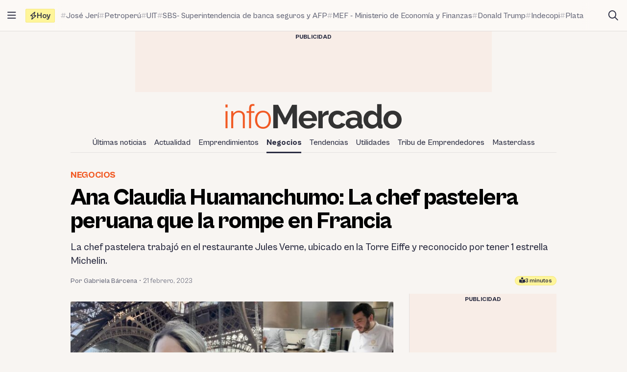

--- FILE ---
content_type: text/html; charset=UTF-8
request_url: https://infomercado.pe/ana-claudia-huamanchumo-la-chef-pastelera-peruana-que-la-rompe-en-francia-210223-gb/
body_size: 15825
content:
<!doctype html>
<html lang="es" >
<head>
	<meta charset="UTF-8" />
	<meta name="viewport" content="width=device-width, initial-scale=1" />

	<meta name='robots' content='index, follow, max-image-preview:large, max-snippet:-1, max-video-preview:-1' />

	<title>Ana Claudia Huamanchumo, chef peruana que la rompe en Francia</title>
	<meta name="description" content="Ana Claudia Huamanchumo, una joven chef pastelera que decidió llevar su repostería a las grandes esferas mundiales." />
	<link rel="canonical" href="https://infomercado.pe/ana-claudia-huamanchumo-la-chef-pastelera-peruana-que-la-rompe-en-francia-210223-gb/" />
	<meta property="og:locale" content="es_ES" />
	<meta property="og:type" content="article" />
	<meta property="og:title" content="Ana Claudia Huamanchumo: La chef pastelera peruana que la rompe en Francia" />
	<meta property="og:description" content="Ana Claudia Huamanchumo, una joven chef pastelera que decidió llevar su repostería a las grandes esferas mundiales." />
	<meta property="og:url" content="https://infomercado.pe/ana-claudia-huamanchumo-la-chef-pastelera-peruana-que-la-rompe-en-francia-210223-gb/" />
	<meta property="og:site_name" content="Infomercado" />
	<meta property="article:publisher" content="https://www.facebook.com/infomercadoperu" />
	<meta property="article:author" content="https://www.facebook.com/gabriela.barcenatinedo" />
	<meta property="article:published_time" content="2023-02-21T16:00:00+00:00" />
	<meta property="og:image" content="https://infomercado.pe/wp-content/uploads/2023/02/Ana-Claudia-Huamanchumo.jpg" />
	<meta property="og:image:width" content="1200" />
	<meta property="og:image:height" content="675" />
	<meta property="og:image:type" content="image/jpeg" />
	<meta name="author" content="Gabriela Bárcena" />
	<meta name="twitter:card" content="summary_large_image" />
	<meta name="twitter:creator" content="@infomercadoperu" />
	<meta name="twitter:site" content="@infomercadoperu" />


<link rel='dns-prefetch' href='//infomercado.pe' />
<link rel="alternate" type="application/rss+xml" title="Infomercado &raquo; Feed" href="https://infomercado.pe/feed/" />
<link rel="alternate" type="application/rss+xml" title="Infomercado &raquo; Feed de los comentarios" href="https://infomercado.pe/comments/feed/" />
<style id='wp-img-auto-sizes-contain-inline-css'>
img:is([sizes=auto i],[sizes^="auto," i]){contain-intrinsic-size:3000px 1500px}
/*# sourceURL=wp-img-auto-sizes-contain-inline-css */
</style>
<style id='classic-theme-styles-inline-css'>
/*! This file is auto-generated */
.wp-block-button__link{color:#fff;background-color:#32373c;border-radius:9999px;box-shadow:none;text-decoration:none;padding:calc(.667em + 2px) calc(1.333em + 2px);font-size:1.125em}.wp-block-file__button{background:#32373c;color:#fff;text-decoration:none}
/*# sourceURL=/wp-includes/css/classic-themes.min.css */
</style>
<link rel='stylesheet' id='infonews-style-css' href='https://infomercado.pe/wp-content/themes/infonews/style.css?ver=1.0.0a5' media='all' />
<link rel='stylesheet' id='infonews-print-style-css' href='https://infomercado.pe/wp-content/themes/infonews/style-print.css?ver=1.0.0a5' media='print' />

		<script id="infonews-global-vars">
			window.infonews = {"site_url":"https:\/\/infomercado.pe\/","rest_base_url":"https:\/\/infomercado.pe\/wp-json\/","template_directory_url":"https:\/\/infomercado.pe\/wp-content\/themes\/infonews","logo":{"color_light":"https:\/\/infomercado.pe\/wp-content\/uploads\/2022\/11\/infomercado-header-logo-color-light.png","color_dark":"https:\/\/infomercado.pe\/wp-content\/uploads\/2022\/11\/infomercado-header-logo-color-dark.png","grayscale_light":"https:\/\/infomercado.pe\/wp-content\/uploads\/2022\/05\/logo-infomercado-grayscale-light.svg","grayscale_dark":"https:\/\/infomercado.pe\/wp-content\/uploads\/2022\/05\/logo-infomercado-grayscale-dark.svg"},"topics":{"posts_per_page":24},"tag_archive_id":null,"category_archive_id":null,"author_archive_id":null,"subscriber_needs_profile":null,"post_id":212405};
		</script>

		<link rel="alternate" href="https://infomercado.pe/" hreflang="x-default" />
<link rel="alternate" href="https://infomercado.pe/" hreflang="es" />
<link rel="alternate" href="https://infomercado.pe/" hreflang="es-pe" />
<link rel="alternate" href="https://infomercado.net/colombia/" hreflang="es-co" />
<link rel="alternate" href="https://infomercado.net/ecuador/" hreflang="es-ec" />
<link rel="alternate" href="https://infomercado.net/mexico/" hreflang="es-mx" />
		
		<style type="text/css" id="infonews-customizer-css">
			:root {
				--color-light-primary: #f15a24;
--color-light-primary-rgb: 241 90 36;
--color-light-primary-2: #e55622;
--color-light-primary-2-rgb: 229 86 34;
				--color-dark-primary: #fdb398;
--color-dark-primary-rgb: 253 179 152;
--color-dark-primary-2: #f0aa90;
--color-dark-primary-2-rgb: 240 170 144;
			}

					</style>

		
		<!-- EZ targeting -->
		<meta name="category" content="negocios" />

		<!-- GTM Data Layer -->
		<script data-no-optimize="1" data-cfasync="false">
			window.dataLayer = window.dataLayer || [];
			window.dataLayer.push({
				'wpCategorySlug': 'negocios',
				'wpAuthorUser': 'gbarcena',
				'loggedInWpUser': ''
			});
		</script>

		
		<script async src="https://securepubads.g.doubleclick.net/tag/js/gpt.js"></script>
		<script>
			window.googletag = window.googletag || {cmd: []};

			googletag.cmd.push(function() {
				
		// Expands to the whole width of the container. Small height.
		var shortContainerMapping = googletag.sizeMapping()
			.addSize([1024, 0], [[728, 90], [970, 90], 'fluid'])
			.addSize([776, 0], [[728, 90]])
			.addSize([0, 0], [[320, 100], [300, 250]])
			.build();

		// Expands to the whole width of the container. Large height on mobile screens.
		var tallContainerMapping = googletag.sizeMapping()
			.addSize([1024, 0], [[970, 90], 'fluid'])
			.addSize([776, 0], [[728, 90]])
			.addSize([640, 0], [[320, 100], [300, 250]])
			.addSize([0, 0], [[300, 250], [300, 600]])
			.build();

		var entryMapping = googletag.sizeMapping()
			//.addSize([1024, 0], [[728, 90], [970, 90]])
			//.addSize([768, 0], [[300, 250], [728, 90]])
			.addSize([640, 0], [[300, 250], [300, 600], [468, 60], [320, 100]])
			.addSize([0, 0], [[320, 100], [300, 250], [300, 600]])
			.build();

		var sidebarMapping = googletag.sizeMapping()
			.addSize([1024, 0], [[300, 250], [300, 600], 'fluid'])
			.addSize([0, 0], [[320, 100], [300, 250], [300, 600]])
			.build();

		/*
		var stickySidebarMapping = googletag.sizeMapping()
			.addSize([1024, 0], [[300, 600], 'fluid'])
			.addSize([0, 0], [[320, 100], [300, 250]])
			.build();
		*/

						
		
			googletag.
				defineSlot(
					'/21687459537/infomercado/Infomercado_2022_Skyscraper_Left',
					[[120, 600], [160, 600]],
					'div-gpt-ad-Infomercado_2022_Skyscraper_Left-0'
				)
				.setTargeting('section', [])
				.addService(googletag.pubads());

			googletag.
				defineSlot(
					'/21687459537/infomercado/Infomercado_2022_Skyscraper_Right',
					[[120, 600], [160, 600]],
					'div-gpt-ad-Infomercado_2022_Skyscraper_Right-0'
				)
				.setTargeting('section', [])
				.addService(googletag.pubads());

		
		googletag.
			defineSlot(
				'/21687459537/infomercado/Infomercado_2022_Header',
				[[320, 100], [300, 250], [728, 90], [970, 90]],
				'div-gpt-ad-Infomercado_2022_Header-0'
			)
			.setTargeting('section', [])
			.addService(googletag.pubads())
			.defineSizeMapping(shortContainerMapping);

		
					googletag
				.defineSlot(
					'/21687459537/infomercado/Infomercado_2022_Article_Top',
					[[320, 100]],
					'div-gpt-ad-Infomercado_2022_Article_Top-0'
				)
				.addService(googletag.pubads())
				.defineSizeMapping(entryMapping);

			googletag
				.defineSlot(
					'/21687459537/infomercado/Infomercado_2022_Article_Bottom',
					[[320, 50], [320, 100], [300, 250], [300, 600]],
					'div-gpt-ad-Infomercado_2022_Article_Bottom-0'
				)
				.addService(googletag.pubads())
				.defineSizeMapping(entryMapping);

			googletag
				.defineSlot(
					'/21687459537/infomercado/Infomercado_2022_Article_After_Video',
					[[320, 100], [300, 250]],
					'div-gpt-ad-Infomercado_2022_Article_After_Video-0'
				)
				.addService(googletag.pubads())
				.defineSizeMapping(sidebarMapping);
		
					googletag
				.defineSlot(
					'/21687459537/infomercado/Infomercado_2022_Article_Sidebar_Top',
					[[320, 100], [300, 250]],
					'div-gpt-ad-Infomercado_2022_Article_Sidebar_Top-0'
				)
				.addService(googletag.pubads())
				.defineSizeMapping(sidebarMapping);

			googletag
				.defineSlot(
					'/21687459537/infomercado/Infomercado_2022_Article_Sidebar_Middle',
					[[320, 100]],
					'div-gpt-ad-Infomercado_2022_Article_Sidebar_Middle-0'
				)
				.addService(googletag.pubads());

			googletag
				.defineSlot(
					'/21687459537/infomercado/Infomercado_2022_Article_Sidebar_Middle',
					[[320, 100]],
					'div-gpt-ad-Infomercado_2022_Article_Sidebar_Middle-1'
				)
				.addService(googletag.pubads());

			googletag
				.defineSlot(
					'/21687459537/infomercado/Infomercado_2022_Article_Sidebar_Sticky',
					[[300, 600]],
					'div-gpt-ad-Infomercado_2022_Article_Sidebar_Sticky-0'
				)
				.addService(googletag.pubads());
		
		googletag.
			defineSlot(
				'/21687459537/infomercado/Infomercado_2022_Footer_After',
				[[320, 100], [728, 90], [970, 90]],
				'div-gpt-ad-Infomercado_2022_Footer_After-0'
			)
			.setTargeting('section', [])
			.addService(googletag.pubads())
			.defineSizeMapping(tallContainerMapping);

						
				
				googletag.pubads().setCentering(true);
        		googletag.pubads().enableLazyLoad({
					// Fetch slots within 2 viewports.
					fetchMarginPercent: 200,
					// Render slots within 2 viewports.
					renderMarginPercent: 200,
					// Double the above values on mobile, where viewports are smaller
					// and users tend to scroll faster.
					mobileScaling: 1.0
				});
				//googletag.pubads().enableVideoAds();
				//googletag.pubads().enableSingleRequest();

				// Register event handlers to observe lazy loading behavior.
				googletag.pubads().addEventListener('slotRequested', function(event) {
					console.log(event.slot.getSlotElementId(), 'fetched');
				});

				googletag.pubads().addEventListener('slotOnload', function(event) {
					console.log(event.slot.getSlotElementId(), 'rendered');
				});

				googletag.enableServices();
			});
		</script>

		<link rel="icon" href="https://infomercado.pe/wp-content/uploads/2019/06/cropped-infomercadoredondo-32x32.png" sizes="32x32" />
<link rel="icon" href="https://infomercado.pe/wp-content/uploads/2019/06/cropped-infomercadoredondo-192x192.png" sizes="192x192" />
<link rel="apple-touch-icon" href="https://infomercado.pe/wp-content/uploads/2019/06/cropped-infomercadoredondo-180x180.png" />
<meta name="msapplication-TileImage" content="https://infomercado.pe/wp-content/uploads/2019/06/cropped-infomercadoredondo-270x270.png" />
<script>window.pushMST_config={"vapidPK":"BMq37yzPAelNP7G4ONppoUNvV1KPAP0RmS3V7otLUkIXdL8zRyDTjDLQ4gyvHa2m49ZMFOoYSD4m6Nq8ffZU2UM","enableOverlay":true,"swPath":"/sw.js","i18n":{}};
	var pushmasterTag = document.createElement('script');
	pushmasterTag.src = "https://cdn.pushmaster-cdn.xyz/scripts/publishers/621fa866da58ce0009c0a68f/SDK.js";
	pushmasterTag.setAttribute('defer','');

	var firstScriptTag = document.getElementsByTagName('script')[0];
	firstScriptTag.parentNode.insertBefore(pushmasterTag, firstScriptTag);
</script><style id='wp-block-heading-inline-css'>
h1:where(.wp-block-heading).has-background,h2:where(.wp-block-heading).has-background,h3:where(.wp-block-heading).has-background,h4:where(.wp-block-heading).has-background,h5:where(.wp-block-heading).has-background,h6:where(.wp-block-heading).has-background{padding:1.25em 2.375em}h1.has-text-align-left[style*=writing-mode]:where([style*=vertical-lr]),h1.has-text-align-right[style*=writing-mode]:where([style*=vertical-rl]),h2.has-text-align-left[style*=writing-mode]:where([style*=vertical-lr]),h2.has-text-align-right[style*=writing-mode]:where([style*=vertical-rl]),h3.has-text-align-left[style*=writing-mode]:where([style*=vertical-lr]),h3.has-text-align-right[style*=writing-mode]:where([style*=vertical-rl]),h4.has-text-align-left[style*=writing-mode]:where([style*=vertical-lr]),h4.has-text-align-right[style*=writing-mode]:where([style*=vertical-rl]),h5.has-text-align-left[style*=writing-mode]:where([style*=vertical-lr]),h5.has-text-align-right[style*=writing-mode]:where([style*=vertical-rl]),h6.has-text-align-left[style*=writing-mode]:where([style*=vertical-lr]),h6.has-text-align-right[style*=writing-mode]:where([style*=vertical-rl]){rotate:180deg}
/*# sourceURL=https://infomercado.pe/wp-includes/blocks/heading/style.min.css */
</style>
<style id='wp-block-paragraph-inline-css'>
.is-small-text{font-size:.875em}.is-regular-text{font-size:1em}.is-large-text{font-size:2.25em}.is-larger-text{font-size:3em}.has-drop-cap:not(:focus):first-letter{float:left;font-size:8.4em;font-style:normal;font-weight:100;line-height:.68;margin:.05em .1em 0 0;text-transform:uppercase}body.rtl .has-drop-cap:not(:focus):first-letter{float:none;margin-left:.1em}p.has-drop-cap.has-background{overflow:hidden}:root :where(p.has-background){padding:1.25em 2.375em}:where(p.has-text-color:not(.has-link-color)) a{color:inherit}p.has-text-align-left[style*="writing-mode:vertical-lr"],p.has-text-align-right[style*="writing-mode:vertical-rl"]{rotate:180deg}
/*# sourceURL=https://infomercado.pe/wp-includes/blocks/paragraph/style.min.css */
</style>
<style id='global-styles-inline-css'>
:root{--wp--preset--aspect-ratio--square: 1;--wp--preset--aspect-ratio--4-3: 4/3;--wp--preset--aspect-ratio--3-4: 3/4;--wp--preset--aspect-ratio--3-2: 3/2;--wp--preset--aspect-ratio--2-3: 2/3;--wp--preset--aspect-ratio--16-9: 16/9;--wp--preset--aspect-ratio--9-16: 9/16;--wp--preset--color--black: #000000;--wp--preset--color--cyan-bluish-gray: #abb8c3;--wp--preset--color--white: #ffffff;--wp--preset--color--pale-pink: #f78da7;--wp--preset--color--vivid-red: #cf2e2e;--wp--preset--color--luminous-vivid-orange: #ff6900;--wp--preset--color--luminous-vivid-amber: #fcb900;--wp--preset--color--light-green-cyan: #7bdcb5;--wp--preset--color--vivid-green-cyan: #00d084;--wp--preset--color--pale-cyan-blue: #8ed1fc;--wp--preset--color--vivid-cyan-blue: #0693e3;--wp--preset--color--vivid-purple: #9b51e0;--wp--preset--gradient--vivid-cyan-blue-to-vivid-purple: linear-gradient(135deg,rgb(6,147,227) 0%,rgb(155,81,224) 100%);--wp--preset--gradient--light-green-cyan-to-vivid-green-cyan: linear-gradient(135deg,rgb(122,220,180) 0%,rgb(0,208,130) 100%);--wp--preset--gradient--luminous-vivid-amber-to-luminous-vivid-orange: linear-gradient(135deg,rgb(252,185,0) 0%,rgb(255,105,0) 100%);--wp--preset--gradient--luminous-vivid-orange-to-vivid-red: linear-gradient(135deg,rgb(255,105,0) 0%,rgb(207,46,46) 100%);--wp--preset--gradient--very-light-gray-to-cyan-bluish-gray: linear-gradient(135deg,rgb(238,238,238) 0%,rgb(169,184,195) 100%);--wp--preset--gradient--cool-to-warm-spectrum: linear-gradient(135deg,rgb(74,234,220) 0%,rgb(151,120,209) 20%,rgb(207,42,186) 40%,rgb(238,44,130) 60%,rgb(251,105,98) 80%,rgb(254,248,76) 100%);--wp--preset--gradient--blush-light-purple: linear-gradient(135deg,rgb(255,206,236) 0%,rgb(152,150,240) 100%);--wp--preset--gradient--blush-bordeaux: linear-gradient(135deg,rgb(254,205,165) 0%,rgb(254,45,45) 50%,rgb(107,0,62) 100%);--wp--preset--gradient--luminous-dusk: linear-gradient(135deg,rgb(255,203,112) 0%,rgb(199,81,192) 50%,rgb(65,88,208) 100%);--wp--preset--gradient--pale-ocean: linear-gradient(135deg,rgb(255,245,203) 0%,rgb(182,227,212) 50%,rgb(51,167,181) 100%);--wp--preset--gradient--electric-grass: linear-gradient(135deg,rgb(202,248,128) 0%,rgb(113,206,126) 100%);--wp--preset--gradient--midnight: linear-gradient(135deg,rgb(2,3,129) 0%,rgb(40,116,252) 100%);--wp--preset--font-size--small: 13px;--wp--preset--font-size--medium: 20px;--wp--preset--font-size--large: 36px;--wp--preset--font-size--x-large: 42px;--wp--preset--spacing--20: 0.44rem;--wp--preset--spacing--30: 0.67rem;--wp--preset--spacing--40: 1rem;--wp--preset--spacing--50: 1.5rem;--wp--preset--spacing--60: 2.25rem;--wp--preset--spacing--70: 3.38rem;--wp--preset--spacing--80: 5.06rem;--wp--preset--shadow--natural: 6px 6px 9px rgba(0, 0, 0, 0.2);--wp--preset--shadow--deep: 12px 12px 50px rgba(0, 0, 0, 0.4);--wp--preset--shadow--sharp: 6px 6px 0px rgba(0, 0, 0, 0.2);--wp--preset--shadow--outlined: 6px 6px 0px -3px rgb(255, 255, 255), 6px 6px rgb(0, 0, 0);--wp--preset--shadow--crisp: 6px 6px 0px rgb(0, 0, 0);}:where(.is-layout-flex){gap: 0.5em;}:where(.is-layout-grid){gap: 0.5em;}body .is-layout-flex{display: flex;}.is-layout-flex{flex-wrap: wrap;align-items: center;}.is-layout-flex > :is(*, div){margin: 0;}body .is-layout-grid{display: grid;}.is-layout-grid > :is(*, div){margin: 0;}:where(.wp-block-columns.is-layout-flex){gap: 2em;}:where(.wp-block-columns.is-layout-grid){gap: 2em;}:where(.wp-block-post-template.is-layout-flex){gap: 1.25em;}:where(.wp-block-post-template.is-layout-grid){gap: 1.25em;}.has-black-color{color: var(--wp--preset--color--black) !important;}.has-cyan-bluish-gray-color{color: var(--wp--preset--color--cyan-bluish-gray) !important;}.has-white-color{color: var(--wp--preset--color--white) !important;}.has-pale-pink-color{color: var(--wp--preset--color--pale-pink) !important;}.has-vivid-red-color{color: var(--wp--preset--color--vivid-red) !important;}.has-luminous-vivid-orange-color{color: var(--wp--preset--color--luminous-vivid-orange) !important;}.has-luminous-vivid-amber-color{color: var(--wp--preset--color--luminous-vivid-amber) !important;}.has-light-green-cyan-color{color: var(--wp--preset--color--light-green-cyan) !important;}.has-vivid-green-cyan-color{color: var(--wp--preset--color--vivid-green-cyan) !important;}.has-pale-cyan-blue-color{color: var(--wp--preset--color--pale-cyan-blue) !important;}.has-vivid-cyan-blue-color{color: var(--wp--preset--color--vivid-cyan-blue) !important;}.has-vivid-purple-color{color: var(--wp--preset--color--vivid-purple) !important;}.has-black-background-color{background-color: var(--wp--preset--color--black) !important;}.has-cyan-bluish-gray-background-color{background-color: var(--wp--preset--color--cyan-bluish-gray) !important;}.has-white-background-color{background-color: var(--wp--preset--color--white) !important;}.has-pale-pink-background-color{background-color: var(--wp--preset--color--pale-pink) !important;}.has-vivid-red-background-color{background-color: var(--wp--preset--color--vivid-red) !important;}.has-luminous-vivid-orange-background-color{background-color: var(--wp--preset--color--luminous-vivid-orange) !important;}.has-luminous-vivid-amber-background-color{background-color: var(--wp--preset--color--luminous-vivid-amber) !important;}.has-light-green-cyan-background-color{background-color: var(--wp--preset--color--light-green-cyan) !important;}.has-vivid-green-cyan-background-color{background-color: var(--wp--preset--color--vivid-green-cyan) !important;}.has-pale-cyan-blue-background-color{background-color: var(--wp--preset--color--pale-cyan-blue) !important;}.has-vivid-cyan-blue-background-color{background-color: var(--wp--preset--color--vivid-cyan-blue) !important;}.has-vivid-purple-background-color{background-color: var(--wp--preset--color--vivid-purple) !important;}.has-black-border-color{border-color: var(--wp--preset--color--black) !important;}.has-cyan-bluish-gray-border-color{border-color: var(--wp--preset--color--cyan-bluish-gray) !important;}.has-white-border-color{border-color: var(--wp--preset--color--white) !important;}.has-pale-pink-border-color{border-color: var(--wp--preset--color--pale-pink) !important;}.has-vivid-red-border-color{border-color: var(--wp--preset--color--vivid-red) !important;}.has-luminous-vivid-orange-border-color{border-color: var(--wp--preset--color--luminous-vivid-orange) !important;}.has-luminous-vivid-amber-border-color{border-color: var(--wp--preset--color--luminous-vivid-amber) !important;}.has-light-green-cyan-border-color{border-color: var(--wp--preset--color--light-green-cyan) !important;}.has-vivid-green-cyan-border-color{border-color: var(--wp--preset--color--vivid-green-cyan) !important;}.has-pale-cyan-blue-border-color{border-color: var(--wp--preset--color--pale-cyan-blue) !important;}.has-vivid-cyan-blue-border-color{border-color: var(--wp--preset--color--vivid-cyan-blue) !important;}.has-vivid-purple-border-color{border-color: var(--wp--preset--color--vivid-purple) !important;}.has-vivid-cyan-blue-to-vivid-purple-gradient-background{background: var(--wp--preset--gradient--vivid-cyan-blue-to-vivid-purple) !important;}.has-light-green-cyan-to-vivid-green-cyan-gradient-background{background: var(--wp--preset--gradient--light-green-cyan-to-vivid-green-cyan) !important;}.has-luminous-vivid-amber-to-luminous-vivid-orange-gradient-background{background: var(--wp--preset--gradient--luminous-vivid-amber-to-luminous-vivid-orange) !important;}.has-luminous-vivid-orange-to-vivid-red-gradient-background{background: var(--wp--preset--gradient--luminous-vivid-orange-to-vivid-red) !important;}.has-very-light-gray-to-cyan-bluish-gray-gradient-background{background: var(--wp--preset--gradient--very-light-gray-to-cyan-bluish-gray) !important;}.has-cool-to-warm-spectrum-gradient-background{background: var(--wp--preset--gradient--cool-to-warm-spectrum) !important;}.has-blush-light-purple-gradient-background{background: var(--wp--preset--gradient--blush-light-purple) !important;}.has-blush-bordeaux-gradient-background{background: var(--wp--preset--gradient--blush-bordeaux) !important;}.has-luminous-dusk-gradient-background{background: var(--wp--preset--gradient--luminous-dusk) !important;}.has-pale-ocean-gradient-background{background: var(--wp--preset--gradient--pale-ocean) !important;}.has-electric-grass-gradient-background{background: var(--wp--preset--gradient--electric-grass) !important;}.has-midnight-gradient-background{background: var(--wp--preset--gradient--midnight) !important;}.has-small-font-size{font-size: var(--wp--preset--font-size--small) !important;}.has-medium-font-size{font-size: var(--wp--preset--font-size--medium) !important;}.has-large-font-size{font-size: var(--wp--preset--font-size--large) !important;}.has-x-large-font-size{font-size: var(--wp--preset--font-size--x-large) !important;}
/*# sourceURL=global-styles-inline-css */
</style>
</head>

<body class="wp-singular post-template-default single single-post postid-212405 single-format-standard wp-custom-logo wp-embed-responsive wp-theme-infonews wp-child-theme-infomercado no-js bg-earth-200 dark:bg-dark-background antialiased">


		<noscript><iframe src="https://www.googletagmanager.com/ns.html?id=GTM-NQVBW95" height="0" width="0" style="display:none;visibility:hidden"></iframe></noscript>

		
<div id="page" class="site relative">
	<a class="skip-link screen-reader-text" href="#content">Saltar al contenido</a>

<div id="site-drawer-modal" class="modal" aria-hidden="true">

	<div class="modal__overlay" tabindex="-1" data-micromodal-close>

		<div id="site-drawer" class="modal__container modal__container--drawer" role="dialog" aria-modal="true" aria-label="Main navigation">

			<button
				class="modal__close btn-circle btn-circle_in-header absolute top-1 right-1 z-10"
				title="Cerrar menú"
				data-micromodal-close
			>
				<i class="fa-regular fa-xmark"></i>
			</button>

			<div id="modal-1-content" class="mondal__content modal__content--drawer">
				
<div class="drawer-widget">
	<ul>
		<li class="list-item">
			<a href="https://infomercado.pe/">
				<i class="list-icon fa-regular fa-bolt-lightning"></i>
				<span class="list-content">Titulares</span>
			</a>
		</li>

		<li class="list-item">
			<a href="https://infomercado.pe/?s=">
				<i class="list-icon fa-regular fa-magnifying-glass"></i>
				<span class="list-content">Buscar</span>
			</a>
		</li>

		<li class="list-item">
			<a href="https://infomercado.pe/topics/">
				<i class="list-icon fa-regular fa-hashtag"></i>
				<span class="list-content">Temas</span>
			</a>
		</li>

					<li class="list-item">
				<a href="https://infomercado.pe/videos/">
					<i class="list-icon fa-regular fa-camcorder"></i>
					<span class="list-content">Videos</span>
				</a>
			</li>
			</ul>
</div>



	<div class="drawer-widget">
		<ul id="drawer-menu" class=""><li class="list-item"><a href="https://infomercado.pe/ultimas-noticias/"><i class="list-icon fa-regular fa-newspaper"></i><span class="list-content">Últimas noticias</span></a></li>
<li class="list-item"><a href="https://infomercado.pe/actualidad/"><i class="list-icon fa-regular fa-newspaper"></i><span class="list-content">Actualidad</span></a></li>
<li class="list-item"><a href="https://infomercado.pe/negocios/emprendimientos/"><i class="list-icon fa-regular fa-newspaper"></i><span class="list-content">Emprendimientos</span></a></li>
<li class="list-item active"><a href="https://infomercado.pe/negocios/"><i class="list-icon fa-regular fa-newspaper"></i><span class="list-content">Negocios</span></a>
<ul class="sub-menu">
	<li class="list-item"><a href="https://infomercado.pe/negocios/sectores/" title="Noticias relevantes y ampliadas por sector: minería, agricultura, etc."><i class="list-icon fa-solid fa-circle-small"></i><span class="list-content">Sectores</span></a></li>
	<li class="list-item"><a href="https://infomercado.pe/negocios/finanzas/"><i class="list-icon fa-solid fa-circle-small"></i><span class="list-content">Finanzas</span></a></li>
	<li class="list-item"><a href="https://infomercado.pe/negocios/startups/"><i class="list-icon fa-solid fa-circle-small"></i><span class="list-content">Startups</span></a></li>
</ul>
</li>
<li class="list-item"><a href="https://infomercado.pe/tendencias/"><i class="list-icon fa-regular fa-newspaper"></i><span class="list-content">Tendencias</span></a></li>
<li class="list-item"><a href="https://infomercado.pe/utilidades/"><i class="list-icon fa-regular fa-newspaper"></i><span class="list-content">Utilidades</span></a></li>
<li class="list-item"><a href="https://infomercado.pe/tribu"><i class="list-icon fa-regular fa-newspaper"></i><span class="list-content">Tribu de Emprendedores</span></a></li>
<li class="list-item"><a href="https://infomercado.pe/masterclass"><i class="list-icon fa-regular fa-newspaper"></i><span class="list-content">Masterclass</span></a></li>
</ul>	</div>




	<div class="drawer-widget">
		<ul>
							
				<li class="list-item active">
					<a href="https://infomercado.pe/">
													<span class="list-icon">
								<img src="https://infomercado.pe/wp-content/uploads/2022/10/flag-peru.png" width="20" height="20" aria-hidden="true">
							</span>
						
						<span class="list-content">Perú</span>
					</a>
				</li>
							
				<li class="list-item ">
					<a href="https://infomercado.net/colombia/">
													<span class="list-icon">
								<img src="https://infomercado.pe/wp-content/uploads/sites/3/2022/12/flag-colombia.png" width="20" height="20" aria-hidden="true">
							</span>
						
						<span class="list-content">Colombia</span>
					</a>
				</li>
							
				<li class="list-item ">
					<a href="https://infomercado.net/ecuador/">
													<span class="list-icon">
								<img src="https://infomercado.pe/wp-content/uploads/sites/4/2022/12/flag-ecuador.png" width="20" height="20" aria-hidden="true">
							</span>
						
						<span class="list-content">Ecuador</span>
					</a>
				</li>
							
				<li class="list-item ">
					<a href="https://infomercado.net/mexico/">
													<span class="list-icon">
								<img src="https://infomercado.pe/wp-content/uploads/sites/5/2023/01/flag-mexico.png" width="20" height="20" aria-hidden="true">
							</span>
						
						<span class="list-content">México</span>
					</a>
				</li>
					</ul>
	</div>


<!--
-->

	<div>
		<p class="text-body-100 mx-4 mb-4 mt-8 text-sm leading-tight">
			© Inversiones Digitales FVR SAC. Todos los derechos reservados.		</p>
	</div>
			</div>

		</div>

	</div>
</div>

<div id="site-topbar" class="site-bar bg-earth-100 transition-all sticky inset-x-0 top-0 z-40 ">
	<div class="flex h-16 items-stretch pl-1 pr-2 gap-1 border-b border-earth-400">
		<button
			class="btn-circle btn-circle_in-header self-center"
			title="Abrir/cerrar menú principal"
			data-micromodal-trigger="site-drawer-modal"
		>
			<i class="fa-regular fa-bars"></i>
		</button>

		<div class="flex items-center flex-grow min-w-0">
			
	<a
		id="site-topbar-logo"
		class="inline-flex flex-shrink-0 flex-col relative text-left transition-all max-w-max w-full overflow-hidden"
		href="https://infomercado.pe/"
		title="Ir a la página principal"
	>
		<img
			class="inline-block dark:hidden max-w-none"
			width="160"
			height="23"
			src="https://infomercado.pe/wp-content/uploads/2022/11/infomercado-bar-logo-color-light.png"
			alt="Infomercado logo"

			srcset="https://infomercado.pe/wp-content/uploads/2022/11/infomercado-bar-logo-color-light.png, https://infomercado.pe/wp-content/uploads/2022/11/infomercado-bar-logo-color-light@2x.png 2x"		/>

			</a>

	
			<div id="site-tags-desktop" class="hidden md:flex flex-grow ml-2 min-w-0">
				

	<div class="flex min-w-0">
		<div class="flex flex-shrink-0 flex-nowrap self-center items-center gap-1 h-7 px-2 leading-none rounded-sm font-bold bg-[#FFF59A] border border-[#F4E97F]">
			<i class="fa-regular fa-bolt"></i>
			<span>Hoy</span>
		</div>

		<div class="min-w-0 relative">
			<div class="absolute inset-y-0 w-4 left-0 bg-gradient-to-r from-earth-100 dark:from-dark-card-background"></div>

			<div class="flex py-4 px-3 gap-3 overflow-auto scrollbar-hide text-body-100 font-medium text-base">
				
					<a
						class="site-tag inline-flex gap-px items-center flex-nowrap whitespace-nowrap group/tag hover:text-body-200"
						href="https://infomercado.pe/congreso-oficializa-mocion-de-vacancia-contra-el-presidente-interino-jose-jeri-por-incapacidad-moral/"
					>
						<i class="fa-regular fa-hashtag opacity-40 group-hover/tag:opacity-100 text-xs"></i>
						<span class="group-hover/tag:underline">José Jerí</span>
					</a>

				
					<a
						class="site-tag inline-flex gap-px items-center flex-nowrap whitespace-nowrap group/tag hover:text-body-200"
						href="https://infomercado.pe/proinversion-elige-a-deloitte-para-supervisar-la-reorganizacion-patrimonial-de-petroperu/"
					>
						<i class="fa-regular fa-hashtag opacity-40 group-hover/tag:opacity-100 text-xs"></i>
						<span class="group-hover/tag:underline">Petroperú</span>
					</a>

				
					<a
						class="site-tag inline-flex gap-px items-center flex-nowrap whitespace-nowrap group/tag hover:text-body-200"
						href="https://infomercado.pe/editorial-santillana-advierte-riesgo-de-quiebra-tras-multa-de-indecopi/"
					>
						<i class="fa-regular fa-hashtag opacity-40 group-hover/tag:opacity-100 text-xs"></i>
						<span class="group-hover/tag:underline">UIT</span>
					</a>

				
					<a
						class="site-tag inline-flex gap-px items-center flex-nowrap whitespace-nowrap group/tag hover:text-body-200"
						href="https://infomercado.pe/btg-pactual-inicia-proceso-regulatorio-para-constituir-banco-en-peru/"
					>
						<i class="fa-regular fa-hashtag opacity-40 group-hover/tag:opacity-100 text-xs"></i>
						<span class="group-hover/tag:underline">SBS- Superintendencia de banca seguros y AFP</span>
					</a>

				
					<a
						class="site-tag inline-flex gap-px items-center flex-nowrap whitespace-nowrap group/tag hover:text-body-200"
						href="https://infomercado.pe/aprueban-aumento-de-aguinaldo-y-bono-de-escolaridad-a-s-3500-quienes-son-los-beneficiarios/"
					>
						<i class="fa-regular fa-hashtag opacity-40 group-hover/tag:opacity-100 text-xs"></i>
						<span class="group-hover/tag:underline">MEF - Ministerio de Economía y Finanzas</span>
					</a>

				
					<a
						class="site-tag inline-flex gap-px items-center flex-nowrap whitespace-nowrap group/tag hover:text-body-200"
						href="https://infomercado.pe/quien-es-kevin-warsh-el-elegido-por-trump-para-presidir-la-reserva-federal-tras-salida-de-powell/"
					>
						<i class="fa-regular fa-hashtag opacity-40 group-hover/tag:opacity-100 text-xs"></i>
						<span class="group-hover/tag:underline">Donald Trump</span>
					</a>

				
					<a
						class="site-tag inline-flex gap-px items-center flex-nowrap whitespace-nowrap group/tag hover:text-body-200"
						href="https://infomercado.pe/bbva-es-multado-por-indecopi-con-mas-de-s-1-5-millones-por-llamadas-spam/"
					>
						<i class="fa-regular fa-hashtag opacity-40 group-hover/tag:opacity-100 text-xs"></i>
						<span class="group-hover/tag:underline">Indecopi</span>
					</a>

				
					<a
						class="site-tag inline-flex gap-px items-center flex-nowrap whitespace-nowrap group/tag hover:text-body-200"
						href="https://infomercado.pe/tag/plata/"
					>
						<i class="fa-regular fa-hashtag opacity-40 group-hover/tag:opacity-100 text-xs"></i>
						<span class="group-hover/tag:underline">Plata</span>
					</a>

							</div>

			<div class="absolute inset-y-0 w-4 right-0 bg-gradient-to-l from-earth-100 dark:from-dark-card-background"></div>
		</div>
	</div>

			</div>
		</div>

		<div class="flex gap-1 items-center flex-shrink-0">
							<a
					class="btn-circle btn-circle_in-header"
					href="https://infomercado.pe/?s="
					title="Ir a la página de búsqueda"
					rel="nofollow"
				>
					<i class="fa-regular fa-magnifying-glass"></i>
				</a>
			
			<!--
			<im-theme-switch dropdown-id="theme-mode-dropdown-desktop"></im-theme-switch>
			-->

			<!--
						-->
		</div>
	</div>

	</div>

<header id="site-header" class="site-header text-center">
    <div id="site-tags-mobile" class="md:hidden pl-4 bg-earth-100 border-b border-earth-400">
        

	<div class="flex min-w-0">
		<div class="flex flex-shrink-0 flex-nowrap self-center items-center gap-1 h-7 px-2 leading-none rounded-sm font-bold bg-[#FFF59A] border border-[#F4E97F]">
			<i class="fa-regular fa-bolt"></i>
			<span>Hoy</span>
		</div>

		<div class="min-w-0 relative">
			<div class="absolute inset-y-0 w-4 left-0 bg-gradient-to-r from-earth-100 dark:from-dark-card-background"></div>

			<div class="flex py-4 px-3 gap-3 overflow-auto scrollbar-hide text-body-100 font-medium text-base">
				
					<a
						class="site-tag inline-flex gap-px items-center flex-nowrap whitespace-nowrap group/tag hover:text-body-200"
						href="https://infomercado.pe/congreso-oficializa-mocion-de-vacancia-contra-el-presidente-interino-jose-jeri-por-incapacidad-moral/"
					>
						<i class="fa-regular fa-hashtag opacity-40 group-hover/tag:opacity-100 text-xs"></i>
						<span class="group-hover/tag:underline">José Jerí</span>
					</a>

				
					<a
						class="site-tag inline-flex gap-px items-center flex-nowrap whitespace-nowrap group/tag hover:text-body-200"
						href="https://infomercado.pe/proinversion-elige-a-deloitte-para-supervisar-la-reorganizacion-patrimonial-de-petroperu/"
					>
						<i class="fa-regular fa-hashtag opacity-40 group-hover/tag:opacity-100 text-xs"></i>
						<span class="group-hover/tag:underline">Petroperú</span>
					</a>

				
					<a
						class="site-tag inline-flex gap-px items-center flex-nowrap whitespace-nowrap group/tag hover:text-body-200"
						href="https://infomercado.pe/editorial-santillana-advierte-riesgo-de-quiebra-tras-multa-de-indecopi/"
					>
						<i class="fa-regular fa-hashtag opacity-40 group-hover/tag:opacity-100 text-xs"></i>
						<span class="group-hover/tag:underline">UIT</span>
					</a>

				
					<a
						class="site-tag inline-flex gap-px items-center flex-nowrap whitespace-nowrap group/tag hover:text-body-200"
						href="https://infomercado.pe/btg-pactual-inicia-proceso-regulatorio-para-constituir-banco-en-peru/"
					>
						<i class="fa-regular fa-hashtag opacity-40 group-hover/tag:opacity-100 text-xs"></i>
						<span class="group-hover/tag:underline">SBS- Superintendencia de banca seguros y AFP</span>
					</a>

				
					<a
						class="site-tag inline-flex gap-px items-center flex-nowrap whitespace-nowrap group/tag hover:text-body-200"
						href="https://infomercado.pe/aprueban-aumento-de-aguinaldo-y-bono-de-escolaridad-a-s-3500-quienes-son-los-beneficiarios/"
					>
						<i class="fa-regular fa-hashtag opacity-40 group-hover/tag:opacity-100 text-xs"></i>
						<span class="group-hover/tag:underline">MEF - Ministerio de Economía y Finanzas</span>
					</a>

				
					<a
						class="site-tag inline-flex gap-px items-center flex-nowrap whitespace-nowrap group/tag hover:text-body-200"
						href="https://infomercado.pe/quien-es-kevin-warsh-el-elegido-por-trump-para-presidir-la-reserva-federal-tras-salida-de-powell/"
					>
						<i class="fa-regular fa-hashtag opacity-40 group-hover/tag:opacity-100 text-xs"></i>
						<span class="group-hover/tag:underline">Donald Trump</span>
					</a>

				
					<a
						class="site-tag inline-flex gap-px items-center flex-nowrap whitespace-nowrap group/tag hover:text-body-200"
						href="https://infomercado.pe/bbva-es-multado-por-indecopi-con-mas-de-s-1-5-millones-por-llamadas-spam/"
					>
						<i class="fa-regular fa-hashtag opacity-40 group-hover/tag:opacity-100 text-xs"></i>
						<span class="group-hover/tag:underline">Indecopi</span>
					</a>

				
					<a
						class="site-tag inline-flex gap-px items-center flex-nowrap whitespace-nowrap group/tag hover:text-body-200"
						href="https://infomercado.pe/tag/plata/"
					>
						<i class="fa-regular fa-hashtag opacity-40 group-hover/tag:opacity-100 text-xs"></i>
						<span class="group-hover/tag:underline">Plata</span>
					</a>

							</div>

			<div class="absolute inset-y-0 w-4 right-0 bg-gradient-to-l from-earth-100 dark:from-dark-card-background"></div>
		</div>
	</div>

    </div>

	
		<div class="flex flex-col w-min mx-auto overflow-hidden max-w-full bg-primary-100 mb-4">
			<div class="text-center p-1 text-xs font-extrabold uppercase text-body-200">
				Publicidad			</div>

			<div id="div-gpt-ad-Infomercado_2022_Header-0" class="inline-flex justify-center" style="min-width: 320px; min-height: 100px;">
				<script>
					googletag.cmd.push(function() { googletag.display('div-gpt-ad-Infomercado_2022_Header-0'); });
				</script>
			</div>
		</div>

		
	<div class="hidden md:flex flex-col items-center gap-3 mt-6">
		
		
	<a
		id="site-header-logo"
		class="inline-flex flex-shrink-0 flex-col relative text-left transition-all"
		href="https://infomercado.pe/"
		title="Ir a la página principal"
	>
		<img
			class="inline-block dark:hidden"
			width="360"
			height="51"
			src="https://infomercado.pe/wp-content/uploads/2022/11/infomercado-header-logo-color-light.png"
			alt="Infomercado logo"

					/>

			</a>

	
		
<div class="container px-4 mx-auto mt-2">
	<div class="border-b border-divider">

		<ul id="header-menu" class="main-menu"><li><a href="https://infomercado.pe/ultimas-noticias/">Últimas noticias</a></li><li><a href="https://infomercado.pe/actualidad/">Actualidad</a></li><li><a href="https://infomercado.pe/negocios/emprendimientos/">Emprendimientos</a></li><li class="active"><a href="https://infomercado.pe/negocios/">Negocios</a></li><li><a href="https://infomercado.pe/tendencias/">Tendencias</a></li><li><a href="https://infomercado.pe/utilidades/">Utilidades</a></li><li><a href="https://infomercado.pe/tribu">Tribu de Emprendedores</a></li><li><a href="https://infomercado.pe/masterclass">Masterclass</a></li></ul>	</div>
</div>
	</div>
</header>

	<div id="content" class="site-content">
		<div id="primary" class="content-area">
			<main id="main" class="site-main">

				
<article class="entry mt-8">

	
<header id="single-header" class="container mx-auto px-4 my-4">
	<a class="inline-block uppercase font-extrabold tracking-bittight text-lg text-primary-400 hover:underline" href="https://infomercado.pe/negocios/">Negocios</a>
	<h1 id="single-title" class="my-2 font-extrabold tracking-bittight text-3xl lg:text-5xl text-black">Ana Claudia Huamanchumo: La chef pastelera peruana que la rompe en Francia</h1>

	<h2 class="mt-4 text-xl text-body-200 font-medium">La chef pastelera trabajó en el restaurante Jules Verne, ubicado en la Torre Eiffe y reconocido por tener 1 estrella Michelin. </h2>
<div id="single-meta" class="flex flex-wrap items-center justify-between gap-2 my-4">
	<div class="flex flex-wrap text-body-100 text-sm">
		<a class="font-medium hover:underline" title="Leer más del autor" href="https://infomercado.pe/author/gbarcena/">Por Gabriela Bárcena</a>
		<span class="mx-1">&bull;</span>

					<time title="21 febrero, 2023 11:00" datetime="2023-02-21T11:00:00-05:00">21 febrero, 2023</time>			</div>

	<div
		class="flex gap-1 items-baseline pt-px rounded-full bg-[#FFF59A] border border-[#F4E97F] px-2 text-body-200 font-bold text-xs"
		title="Tiempo estimado de lectura: 3 minutos"
	>
		<i class="fa-solid fa-book-open-reader"></i>
		3 minutos	</div>
</div>
</header>

	

	

	<div class="container mx-auto px-4 flex flex-col lg:flex-row gap-8">
		
<div id="entry-main-content" class="lg:flex-grow lg:border-r border-divider lg:pr-8">

	
		<figure class="post-thumbnail my-4">
			<img width="736" height="414" src="https://infomercado.pe/wp-content/uploads/2023/02/Ana-Claudia-Huamanchumo-895x503.jpg" class="w-full aspect-video object-cover rounded-sm mx-auto wp-post-image" alt="Ana Claudia Huamanchumo" sizes="(min-width: 1040px) 627px, (min-width: 780px) 736px, (min-width: 680px) 608px, calc(94.44vw - 15px)" decoding="async" fetchpriority="high" srcset="https://infomercado.pe/wp-content/uploads/2023/02/Ana-Claudia-Huamanchumo-895x503.jpg 895w, https://infomercado.pe/wp-content/uploads/2023/02/Ana-Claudia-Huamanchumo-580x326.jpg 580w, https://infomercado.pe/wp-content/uploads/2023/02/Ana-Claudia-Huamanchumo-704x396.jpg 704w, https://infomercado.pe/wp-content/uploads/2023/02/Ana-Claudia-Huamanchumo-768x432.jpg 768w, https://infomercado.pe/wp-content/uploads/2023/02/Ana-Claudia-Huamanchumo-112x63.jpg 112w, https://infomercado.pe/wp-content/uploads/2023/02/Ana-Claudia-Huamanchumo-230x129.jpg 230w, https://infomercado.pe/wp-content/uploads/2023/02/Ana-Claudia-Huamanchumo-294x165.jpg 294w, https://infomercado.pe/wp-content/uploads/2023/02/Ana-Claudia-Huamanchumo-356x200.jpg 356w, https://infomercado.pe/wp-content/uploads/2023/02/Ana-Claudia-Huamanchumo-384x216.jpg 384w, https://infomercado.pe/wp-content/uploads/2023/02/Ana-Claudia-Huamanchumo-736x414.jpg 736w, https://infomercado.pe/wp-content/uploads/2023/02/Ana-Claudia-Huamanchumo-608x342.jpg 608w" />
					</figure>

	
	
		<div class="flex flex-col w-min mx-auto overflow-hidden max-w-full bg-primary-100 my-2">
			<div class="text-center p-1 text-xs font-extrabold uppercase text-body-200">
				Publicidad			</div>

			<div id="div-gpt-ad-Infomercado_2022_Article_Top-0" class="inline-flex justify-center" style="min-width: 320px; min-height: 100px;">
				<script>
					googletag.cmd.push(function() { googletag.display('div-gpt-ad-Infomercado_2022_Article_Top-0'); });
				</script>
			</div>
		</div>

		
	<div class="flex flex-col md:flex-row items-center md:items-start md:gap-4 max-w-2xl mx-auto">
		<div class="sticky standard-sticky-top flex flex-row md:flex-col gap-px md:gap-2 items-center justify-center bg-light-card-background dark:bg-dark-card-background rounded-2xl p-2">
			<a
				class="share-button btn-circle bg-whatsapp hover:!bg-whatsapp"
				target="_blank"
				href="https://api.whatsapp.com/send?text=https%3A%2F%2Finfomercado.pe%2Fana-claudia-huamanchumo-la-chef-pastelera-peruana-que-la-rompe-en-francia-210223-gb%2F"
				title="Compartir en WhatsApp"
				data-provider="whatsapp"
			>
				<i class="text-xl fa-brands fa-whatsapp text-white"></i>
			</a>

			<a
				class="share-button btn-circle bg-facebook hover:!bg-facebook"
				target="_blank"
				href="https://www.facebook.com/sharer/sharer.php?u=https%3A%2F%2Finfomercado.pe%2Fana-claudia-huamanchumo-la-chef-pastelera-peruana-que-la-rompe-en-francia-210223-gb%2F"
				title="Compartir en Facebook"
				data-provider="facebook"
			>
				<i class="text-xl fa-brands fa-facebook-f text-white"></i>
			</a>

			<a
				class="share-button btn-circle bg-linkedin hover:!bg-linkedin"
				target="_blank"
				href="https://www.linkedin.com/sharing/share-offsite/?url=https%3A%2F%2Finfomercado.pe%2Fana-claudia-huamanchumo-la-chef-pastelera-peruana-que-la-rompe-en-francia-210223-gb%2F"
				title="Compartir en LinkedIn"
				data-provider="linkedin"
			>
				<i class="text-xl fa-brands fa-linkedin-in text-white"></i>
			</a>

			<a
				class="share-button btn-circle bg-twitter hover:!bg-twitter"
				target="_blank"
				href="https://twitter.com/intent/tweet?text=https%3A%2F%2Finfomercado.pe%2Fana-claudia-huamanchumo-la-chef-pastelera-peruana-que-la-rompe-en-francia-210223-gb%2F"
				title="Compartir en Twitter"
				data-provider="twitter"
			>
				<i class="text-xl fa-brands fa-twitter text-white"></i>
			</a>

							<a
					class="share-button btn-circle bg-white hover:!bg-white"
					href="https://news.google.com/publications/CAAqBwgKMPaghQsw8riCAw"
					target="_blank"
					data-provider="googlenews"
					title="Síguenos en Google Noticias"
				>
					<img
						src="https://infomercado.pe/wp-content/themes/infonews/assets/images/icon-google-news.png"
						srcset="https://infomercado.pe/wp-content/themes/infonews/assets/images/icon-google-news.png 1x, https://infomercado.pe/wp-content/themes/infonews/assets/images/icon-google-news@2x.png 2x"
						width="24"
						height="24"
						alt="Google News logo"
					/>
				</a>
			
			<button
				class="share-button btn-circle"
				title="Copiar enlace"
				data-provider="link"
				data-post-title="Ana Claudia Huamanchumo: La chef pastelera peruana que la rompe en Francia"
			>
				<i class="text-xl fa-regular fa-copy"></i>
			</button>
		</div>

		<div id="entry-content" class="entry-content overflow-hidden">
			
<p>La <strong>gastronomía peruana</strong> ha sido muy galardonada mundialmente en los últimos años. De esta forma, un gran número de restaurantes y chef han recibido reconocimientos por la calidad de su comida y por dejar en algo el nombre del Perú.</p>



<p>Este es el caso de <strong><a href="https://www.instagram.com/anaclaudia_huamanchumo/">Ana Claudia Huamanchumo</a></strong>, una joven <strong>chef pastelera</strong> que decidió llevar su repostería a las grandes esferas mundiales. </p>


<div class="wp-block-infonews-extra-related-link">
	<aside class="md:mx-8 my-4">
		<div class="separator-dotted"></div>

		<div class="my-2" data-widget="featured-links-in-article-content">
			<div class="text-sm font-bold text-body-200 uppercase">Mira también:</div>

			<a
				class="link-in-widget flex flex-col min-[420px]:flex-row gap-2 items-start min-[420px]:items-center text-base sm:text-lg"
				href="https://infomercado.pe/vinexpo-23-marcas-de-pisco-peruano-se-lucieron-en-importante-evento-en-paris-200223-gb/?utm_source=website&#038;utm_medium=single_post&#038;utm_campaign=related_links"
				target="_blank"
				rel=""
			>
				<img decoding="async" width="112" height="63" src="https://infomercado.pe/wp-content/uploads/2023/02/Pisco-peruano-Vinexpo.jpg" class="aspect-video object-cover w-28 wp-post-image" alt="Pisco peruano Vinexpo" srcset="https://infomercado.pe/wp-content/uploads/2023/02/Pisco-peruano-Vinexpo.jpg 1200w, https://infomercado.pe/wp-content/uploads/2023/02/Pisco-peruano-Vinexpo-580x326.jpg 580w, https://infomercado.pe/wp-content/uploads/2023/02/Pisco-peruano-Vinexpo-704x396.jpg 704w, https://infomercado.pe/wp-content/uploads/2023/02/Pisco-peruano-Vinexpo-768x432.jpg 768w, https://infomercado.pe/wp-content/uploads/2023/02/Pisco-peruano-Vinexpo-112x63.jpg 112w, https://infomercado.pe/wp-content/uploads/2023/02/Pisco-peruano-Vinexpo-230x129.jpg 230w, https://infomercado.pe/wp-content/uploads/2023/02/Pisco-peruano-Vinexpo-294x165.jpg 294w, https://infomercado.pe/wp-content/uploads/2023/02/Pisco-peruano-Vinexpo-356x200.jpg 356w, https://infomercado.pe/wp-content/uploads/2023/02/Pisco-peruano-Vinexpo-384x216.jpg 384w, https://infomercado.pe/wp-content/uploads/2023/02/Pisco-peruano-Vinexpo-736x414.jpg 736w, https://infomercado.pe/wp-content/uploads/2023/02/Pisco-peruano-Vinexpo-608x342.jpg 608w" sizes="(max-width: 112px) 100vw, 112px" />
				<span class="flex-grow font-bold leading-tight">Vinexpo: 23 marcas de pisco peruano se lucieron en importante evento en París</span>
			</a>
		</div>

		<div class="separator-dotted"></div>
	</aside>

	</div>


<p>Luego de pasar por la escuela <strong>Lenôtre en Paris, Francia</strong>, Ana Claudia captó la atención de la reconocida<strong> cadena internacional TF1</strong>, quienes realizaron un reportaje en el que la peruana es una de las protagonistas. </p>



<h2 class="wp-block-heading" id="h-el-camino-profesional-de-ana-claudia-huamanchumo">El camino profesional de Ana Claudia Huamanchumo</h2>



<p>La joven peruana se graduó en 2020 como <strong>administradora de empresas y emprendimiento</strong> en Suffolk University en Boston. Sin embargo, su amor por la repostería la llevó a estudiar en la escuela Lenôtre en Paris, donde finalmente se graduó con honores.</p>



<p>Ana Claudia Huamanchumo contó que su pasión por la pastelería inició desde que era muy pequeña, cocinando en casa. Sin embargo, al mudarse a Boston tuvo que vivir sola por primera vez y cocinarse. </p>



<p>«<strong>Tener una cocina solo para mí y la libertad de experimentar fue lo que potenció mi curiosidad</strong> y así, seguir esta increíble carrera», destacó la joven. </p>


<div class="wp-block-infonews-extra-related-link">
	<aside class="md:mx-8 my-4">
		<div class="separator-dotted"></div>

		<div class="my-2" data-widget="featured-links-in-article-content">
			<div class="text-sm font-bold text-body-200 uppercase">Mira también:</div>

			<a
				class="link-in-widget flex flex-col min-[420px]:flex-row gap-2 items-start min-[420px]:items-center text-base sm:text-lg"
				href="https://infomercado.pe/walter-gutierrez-la-historia-del-peruano-que-le-gano-una-demanda-a-louis-vuitton-211122-mc/?utm_source=website&#038;utm_medium=single_post&#038;utm_campaign=related_links"
				target="_blank"
				rel=""
			>
				<img decoding="async" width="112" height="63" src="https://infomercado.pe/wp-content/uploads/2022/11/louis.jpg" class="aspect-video object-cover w-28 wp-post-image" alt="Louis Vuitton" srcset="https://infomercado.pe/wp-content/uploads/2022/11/louis.jpg 1200w, https://infomercado.pe/wp-content/uploads/2022/11/louis-580x326.jpg 580w, https://infomercado.pe/wp-content/uploads/2022/11/louis-704x396.jpg 704w, https://infomercado.pe/wp-content/uploads/2022/11/louis-768x432.jpg 768w, https://infomercado.pe/wp-content/uploads/2022/11/louis-112x63.jpg 112w, https://infomercado.pe/wp-content/uploads/2022/11/louis-230x129.jpg 230w, https://infomercado.pe/wp-content/uploads/2022/11/louis-294x165.jpg 294w, https://infomercado.pe/wp-content/uploads/2022/11/louis-356x200.jpg 356w, https://infomercado.pe/wp-content/uploads/2022/11/louis-384x216.jpg 384w, https://infomercado.pe/wp-content/uploads/2022/11/louis-736x414.jpg 736w, https://infomercado.pe/wp-content/uploads/2022/11/louis-608x342.jpg 608w" sizes="(max-width: 112px) 100vw, 112px" />
				<span class="flex-grow font-bold leading-tight">Walter Gutiérrez, la historia del peruano que le ganó una demanda a Louis Vuitton</span>
			</a>
		</div>

		<div class="separator-dotted"></div>
	</aside>

	</div>


<h2 class="wp-block-heading">Restaurante Jules Verne</h2>



<p>Además, todo esto se intensificó cuando trabajó en París, en el restaurante<strong> <a href="https://www.restaurants-toureiffel.com/en/jules-verne-restaurant.html">Jules Verne</a></strong>, ubicado en la <strong>Torre Eiffel </strong>reconocido por tener 1 estrella Michelin. </p>



<p>En este lugar, la chef pastelera trabajó liderada por <strong>Frederic Anton, chef MOF</strong> (Meileur Ouverier de France), grado más alto que alcanzan los chefs franceses. </p>



<p>«Es un privilegio pero a la vez mucha responsabilidad y disciplina. Formarme en un restaurante así ha sido crucial para mi crecimiento, ya que he aprendido de los mejores chefs, técnicas y hábitos al estar en la cocina», recordó la chef peruana.</p>


<div class="wp-block-infonews-extra-related-link">
	<aside class="md:mx-8 my-4">
		<div class="separator-dotted"></div>

		<div class="my-2" data-widget="featured-links-in-article-content">
			<div class="text-sm font-bold text-body-200 uppercase">Mira también:</div>

			<a
				class="link-in-widget flex flex-col min-[420px]:flex-row gap-2 items-start min-[420px]:items-center text-base sm:text-lg"
				href="https://infomercado.pe/victor-laguna-quien-es-el-joven-peruano-que-trabaja-en-facebook-071122-gb/?utm_source=website&#038;utm_medium=single_post&#038;utm_campaign=related_links"
				target="_blank"
				rel=""
			>
				<img decoding="async" width="112" height="63" src="https://infomercado.pe/wp-content/uploads/2022/11/Victor-Laguna.jpeg" class="aspect-video object-cover w-28 wp-post-image" alt="Víctor Laguna" srcset="https://infomercado.pe/wp-content/uploads/2022/11/Victor-Laguna.jpeg 1200w, https://infomercado.pe/wp-content/uploads/2022/11/Victor-Laguna-580x326.jpeg 580w, https://infomercado.pe/wp-content/uploads/2022/11/Victor-Laguna-704x396.jpeg 704w, https://infomercado.pe/wp-content/uploads/2022/11/Victor-Laguna-768x432.jpeg 768w, https://infomercado.pe/wp-content/uploads/2022/11/Victor-Laguna-736x414.jpeg 736w, https://infomercado.pe/wp-content/uploads/2022/11/Victor-Laguna-112x63.jpeg 112w, https://infomercado.pe/wp-content/uploads/2022/11/Victor-Laguna-230x129.jpeg 230w, https://infomercado.pe/wp-content/uploads/2022/11/Victor-Laguna-294x165.jpeg 294w, https://infomercado.pe/wp-content/uploads/2022/11/Victor-Laguna-356x200.jpeg 356w, https://infomercado.pe/wp-content/uploads/2022/11/Victor-Laguna-384x216.jpeg 384w, https://infomercado.pe/wp-content/uploads/2022/11/Victor-Laguna-608x342.jpeg 608w, https://infomercado.pe/wp-content/uploads/2022/11/Victor-Laguna-488x275.jpeg 488w" sizes="(max-width: 112px) 100vw, 112px" />
				<span class="flex-grow font-bold leading-tight">Víctor Laguna: ¿Quién es el peruano que trabajó para Yahoo! y hoy es gerente en Facebook?</span>
			</a>
		</div>

		<div class="separator-dotted"></div>
	</aside>

	</div>


<h2 class="wp-block-heading">Demarco y nuevos proyectos de Ana Claudia Huamanchumo</h2>



<p>El legado familiar jugó un papel importante en la vida de Ana Claudia. Pues, su familia es dueña del reconocido<strong> restaurante-café <a href="https://www.instagram.com/demarco.peru/?hl=es">Demarco</a></strong>, el cual tiene 4 sedes en Trujillo. </p>



<p>Hacer crecer este negocio es su principal meta, pues según contó la joven planea implementar todo lo aprendido en Demarco hasta <strong>llevar la marca a la capital e incluso al extranjero. </strong></p>



<p>«Hacer crecer Demarco es una de mis metas a mediano plazo, y para lograrlo de la manera que me gustaría aún hay mucha logística que aprender» </p>



<p>Actualmente Ana Claudia ha recibido una oferta para <strong>trabajar de la mano con uno de los chef pasteleros más famosos del mundo</strong>. Sin embargo, ha decidido no dar más detalles por el momento. </p>

					</div><!-- #entry-content -->
	</div>

	<footer id="entry-footer" class="mt-6 max-w-2xl mx-auto text-light-meta dark:text-dark-meta">
		
		<div class="flex flex-col w-min mx-auto overflow-hidden max-w-full bg-primary-100 my-4">
			<div class="text-center p-1 text-xs font-extrabold uppercase text-body-200">
				Publicidad			</div>

			<div id="div-gpt-ad-Infomercado_2022_Article_Bottom-0" class="inline-flex justify-center" style="min-width: 320px; min-height: 100px;">
				<script>
					googletag.cmd.push(function() { googletag.display('div-gpt-ad-Infomercado_2022_Article_Bottom-0'); });
				</script>
			</div>
		</div>

		

	
	<a
		id="entry-author-bio"
		href="https://infomercado.pe/author/gbarcena/"
		class="flex flex-col sm:flex-row items-center gap-2 sm:gap-4 my-4 p-4 rounded-lg bg-light-card-background dark:bg-dark-card-background hover:bg-light-card-background-hover dark:hover:bg-dark-card-background-hover border-light-border dark:border-dark-border"
	>
		<img loading="lazy" class="rounded-full w-12 h-12 object-cover" src="https://infomercado.pe/wp-content/uploads/2023/03/WhatsApp-Image-2023-03-03-at-12.46.02-PM-128x128.jpeg" width="48" height="48" alt="Author profile photo" />
		<div class="text-sm text-center sm:text-left text-light-meta dark:text-dark-meta">
			<h2 class="block text-base">
				Por <span class="font-medium">Gabriela Bárcena</span>			</h2>

			<p class="mt-1">Periodista especializada en diversos sectores productivos. Formada académicamente en la Universidad Privada Antenor Orrego (UPAO).</p>		</div>
	</a>


	<div id="related-single-post-tags" class="my-4">
		<h2 class="font-semibold mb-1 text-body-200">Temas relacionados:</h2>

		<div class="flex flex-wrap items-center font-medium text-base gap-1">
			<a class="inline-flex items-baseline flex-nowrap rounded px-3 py-1 gap-1 flex-shrink-0 border border-light-border hover:border-transparent dark:border-dark-border hover:text-light-card-background dark:hover:text-dark-card-background bg-light-card-background hover:bg-light-primary dark:bg-dark-card-background dark:hover:bg-dark-primary " href="https://infomercado.pe/tag/chef/"><i class="fa-regular fa-hashtag text-sm opacity-50"></i> Chef</a>·<a class="inline-flex items-baseline flex-nowrap rounded px-3 py-1 gap-1 flex-shrink-0 border border-light-border hover:border-transparent dark:border-dark-border hover:text-light-card-background dark:hover:text-dark-card-background bg-light-card-background hover:bg-light-primary dark:bg-dark-card-background dark:hover:bg-dark-primary " href="https://infomercado.pe/tag/francia/"><i class="fa-regular fa-hashtag text-sm opacity-50"></i> Francia</a>·<a class="inline-flex items-baseline flex-nowrap rounded px-3 py-1 gap-1 flex-shrink-0 border border-light-border hover:border-transparent dark:border-dark-border hover:text-light-card-background dark:hover:text-dark-card-background bg-light-card-background hover:bg-light-primary dark:bg-dark-card-background dark:hover:bg-dark-primary " href="https://infomercado.pe/tag/mujeres-peruanas/"><i class="fa-regular fa-hashtag text-sm opacity-50"></i> Mujeres peruanas</a>		</div>
	</div>

<!--
<aside class="widget widget--latest-news gradient-card py-8 px-4 sm:px-8 max-w-sm text-center mx-auto rounded" data-widget="newsletter-subscription">

  <h2 class="font-bold !text-base !mb-4">Suscríbete al newsletter</h2>

	<p class="text-sm">Recibe el boletín de noticias todos los viernes en tu bandeja de correo.</p>

			<script src='https://www.google.com/recaptcha/api.js'></script>
	
	<form class="mb-0" action="https://mailing.infomercado.pe/subscribe" method="post" accept-charset="utf-8" target="_blank">
		<div class="my-4 text-left">
			<label class="form-label !hidden" for="user_email">Email</label>
			<input class="form-control" type="email" id="user_email" name="email" autocomplete="email" required placeholder="Ingresa tu email" />
		</div>

					<p
				class="g-recaptcha flex justify-center"
				data-sitekey="6LcC6lolAAAAAA0x5Xz2bovBQdY3NT_V6RTH6y6J"
				data-size="normal"
			></p>
		
		<div class="hidden">
			<label for="hp">HP</label>
			<input type="text" name="hp" id="hp">
		</div>

		<input type="hidden" name="list" value="8XtJjB1hXD66Vs7Nvi5eUQ">

		<input type="hidden" name="subform" value="yes">

		<button type="submit" name="submit" class="btn btn_primary mt-2" target="_blank">
			Suscríbete		</button>
	</form>

</aside>
-->
<iframe src="https://infomercadodiario.substack.com/embed" width="100%" height="320" style="border:1px solid #EEE; background:white;" frameborder="0" scrolling="no"></iframe>
	</footer><!-- #entry-footer -->
</div>

		
<aside id="entry-aside" class="lg:w-[300px] flex-shrink-0 text-center">

	
		<div class="flex flex-col w-min mx-auto overflow-hidden max-w-full bg-primary-100 mb-4">
			<div class="text-center p-1 text-xs font-extrabold uppercase text-body-200">
				Publicidad			</div>

			<div id="div-gpt-ad-Infomercado_2022_Article_Sidebar_Top-0" class="inline-flex justify-center" style="min-width: 300px; min-height: 250px;">
				<script>
					googletag.cmd.push(function() { googletag.display('div-gpt-ad-Infomercado_2022_Article_Sidebar_Top-0'); });
				</script>
			</div>
		</div>

		
	
	
	
	
		<div class="sticky-box">
			
		<div class="flex flex-col w-min mx-auto overflow-hidden max-w-full bg-primary-100">
			<div class="text-center p-1 text-xs font-extrabold uppercase text-body-200">
				Publicidad			</div>

			<div id="div-gpt-ad-Infomercado_2022_Article_Sidebar_Sticky-0" class="inline-flex justify-center" style="min-width: 300px; min-height: 600px;">
				<script>
					googletag.cmd.push(function() { googletag.display('div-gpt-ad-Infomercado_2022_Article_Sidebar_Sticky-0'); });
				</script>
			</div>
		</div>

				</div>

		
</aside><!-- /#entry-aside -->
	</div>

</article><!-- #post-212405 -->

<aside id="single-sidebar-footer">
	

	<div class="container px-4 mx-auto">
		<hr class="my-8">
	</div>

	<section class="container mx-auto px-4 my-4">
		<header>
			<a class="inline-flex items-center gap-3 group" href="https://infomercado.pe/negocios/">
				<i class="fa-regular fa-arrow-right-long -mt-px text-earth-500 text-2xl leading-none"></i>

				<h2 class="widget-title !mb-0 group-hover:underline">
					Más en Negocios				</h2>
			</a>
		</header>

		<div class="grid grid-cols-2 sm:grid-cols-3 gap-6 sm:gap-8 mt-8">
			
<article class="newscard-default">
	
	
		<figure class="mb-2">
			<a href="https://infomercado.pe/cerro-verde-cerro-2025-con-record-de-utilidades-por-mayores-precios-del-cobre/" tabindex="-1">
				<img width="292" height="164" src="https://infomercado.pe/wp-content/uploads/2026/01/cerro-verde-utilidades-292x164.jpg" class="w-full h-auto aspect-video rounded-sm object-cover wp-post-image" alt="cerro verde utilidades" loading="lazy" sizes="auto, (min-width: 1040px) 309px, (min-width: 780px) 224px, (min-width: 640px) 181px, calc(50vw - 28px)" decoding="async" srcset="https://infomercado.pe/wp-content/uploads/2026/01/cerro-verde-utilidades-292x164.jpg 292w, https://infomercado.pe/wp-content/uploads/2026/01/cerro-verde-utilidades-580x326.jpg 580w, https://infomercado.pe/wp-content/uploads/2026/01/cerro-verde-utilidades-704x396.jpg 704w, https://infomercado.pe/wp-content/uploads/2026/01/cerro-verde-utilidades-188x106.jpg 188w, https://infomercado.pe/wp-content/uploads/2026/01/cerro-verde-utilidades-768x432.jpg 768w, https://infomercado.pe/wp-content/uploads/2026/01/cerro-verde-utilidades-607x341.jpg 607w, https://infomercado.pe/wp-content/uploads/2026/01/cerro-verde-utilidades-288x162.jpg 288w, https://infomercado.pe/wp-content/uploads/2026/01/cerro-verde-utilidades-186x105.jpg 186w, https://infomercado.pe/wp-content/uploads/2026/01/cerro-verde-utilidades-298x167.jpg 298w, https://infomercado.pe/wp-content/uploads/2026/01/cerro-verde-utilidades-181x102.jpg 181w, https://infomercado.pe/wp-content/uploads/2026/01/cerro-verde-utilidades-224x126.jpg 224w, https://infomercado.pe/wp-content/uploads/2026/01/cerro-verde-utilidades-309x174.jpg 309w, https://infomercado.pe/wp-content/uploads/2026/01/cerro-verde-utilidades-627x353.jpg 627w, https://infomercado.pe/wp-content/uploads/2026/01/cerro-verde-utilidades-736x414.jpg 736w" />			</a>
		</figure>

	
	<h2 class="font-bold text-base tracking-bittight leading-tight text-body-200">
		<a class="block line-clamp-4 hover:underline" href="https://infomercado.pe/cerro-verde-cerro-2025-con-record-de-utilidades-por-mayores-precios-del-cobre/" title="Cerro Verde cerró 2025 con récord de utilidades por mayores precios del cobre">Cerro Verde cerró 2025 con récord de utilidades por mayores precios del cobre</a>	</h2>

	</article>

<article class="newscard-default">
	
	
		<figure class="mb-2">
			<a href="https://infomercado.pe/norandino-exporta-por-primera-vez-mango-organico-a-paises-bajos/" tabindex="-1">
				<img width="292" height="164" src="https://infomercado.pe/wp-content/uploads/2026/01/norandino-mango-organico-292x164.jpg" class="w-full h-auto aspect-video rounded-sm object-cover wp-post-image" alt="norandino mango orgánico" loading="lazy" sizes="auto, (min-width: 1040px) 309px, (min-width: 780px) 224px, (min-width: 640px) 181px, calc(50vw - 28px)" decoding="async" srcset="https://infomercado.pe/wp-content/uploads/2026/01/norandino-mango-organico-292x164.jpg 292w, https://infomercado.pe/wp-content/uploads/2026/01/norandino-mango-organico-580x326.jpg 580w, https://infomercado.pe/wp-content/uploads/2026/01/norandino-mango-organico-704x396.jpg 704w, https://infomercado.pe/wp-content/uploads/2026/01/norandino-mango-organico-188x106.jpg 188w, https://infomercado.pe/wp-content/uploads/2026/01/norandino-mango-organico-768x432.jpg 768w, https://infomercado.pe/wp-content/uploads/2026/01/norandino-mango-organico-607x341.jpg 607w, https://infomercado.pe/wp-content/uploads/2026/01/norandino-mango-organico-288x162.jpg 288w, https://infomercado.pe/wp-content/uploads/2026/01/norandino-mango-organico-186x105.jpg 186w, https://infomercado.pe/wp-content/uploads/2026/01/norandino-mango-organico-298x167.jpg 298w, https://infomercado.pe/wp-content/uploads/2026/01/norandino-mango-organico-181x102.jpg 181w, https://infomercado.pe/wp-content/uploads/2026/01/norandino-mango-organico-224x126.jpg 224w, https://infomercado.pe/wp-content/uploads/2026/01/norandino-mango-organico-309x174.jpg 309w, https://infomercado.pe/wp-content/uploads/2026/01/norandino-mango-organico-627x353.jpg 627w, https://infomercado.pe/wp-content/uploads/2026/01/norandino-mango-organico-736x414.jpg 736w" />			</a>
		</figure>

	
	<h2 class="font-bold text-base tracking-bittight leading-tight text-body-200">
		<a class="block line-clamp-4 hover:underline" href="https://infomercado.pe/norandino-exporta-por-primera-vez-mango-organico-a-paises-bajos/" title="Norandino exporta por primera vez mango orgánico a Países Bajos">Norandino exporta por primera vez mango orgánico a Países Bajos</a>	</h2>

	</article>

<article class="newscard-default">
	
	
		<figure class="mb-2">
			<a href="https://infomercado.pe/fepcmac-designa-a-luis-fernando-vergara-sahuaraura-como-presidente-para-el-periodo-2025-2028/" tabindex="-1">
				<img width="292" height="164" src="https://infomercado.pe/wp-content/uploads/2026/01/Luis-Fernando-Vergara-Sahuaraura-FEPCMAC-292x164.jpg" class="w-full h-auto aspect-video rounded-sm object-cover wp-post-image" alt="Luis Fernando Vergara Sahuaraura FEPCMAC" loading="lazy" sizes="auto, (min-width: 1040px) 309px, (min-width: 780px) 224px, (min-width: 640px) 181px, calc(50vw - 28px)" decoding="async" srcset="https://infomercado.pe/wp-content/uploads/2026/01/Luis-Fernando-Vergara-Sahuaraura-FEPCMAC-292x164.jpg 292w, https://infomercado.pe/wp-content/uploads/2026/01/Luis-Fernando-Vergara-Sahuaraura-FEPCMAC-580x326.jpg 580w, https://infomercado.pe/wp-content/uploads/2026/01/Luis-Fernando-Vergara-Sahuaraura-FEPCMAC-704x396.jpg 704w, https://infomercado.pe/wp-content/uploads/2026/01/Luis-Fernando-Vergara-Sahuaraura-FEPCMAC-188x106.jpg 188w, https://infomercado.pe/wp-content/uploads/2026/01/Luis-Fernando-Vergara-Sahuaraura-FEPCMAC-768x432.jpg 768w, https://infomercado.pe/wp-content/uploads/2026/01/Luis-Fernando-Vergara-Sahuaraura-FEPCMAC-607x341.jpg 607w, https://infomercado.pe/wp-content/uploads/2026/01/Luis-Fernando-Vergara-Sahuaraura-FEPCMAC-288x162.jpg 288w, https://infomercado.pe/wp-content/uploads/2026/01/Luis-Fernando-Vergara-Sahuaraura-FEPCMAC-186x105.jpg 186w, https://infomercado.pe/wp-content/uploads/2026/01/Luis-Fernando-Vergara-Sahuaraura-FEPCMAC-298x167.jpg 298w, https://infomercado.pe/wp-content/uploads/2026/01/Luis-Fernando-Vergara-Sahuaraura-FEPCMAC-181x102.jpg 181w, https://infomercado.pe/wp-content/uploads/2026/01/Luis-Fernando-Vergara-Sahuaraura-FEPCMAC-224x126.jpg 224w, https://infomercado.pe/wp-content/uploads/2026/01/Luis-Fernando-Vergara-Sahuaraura-FEPCMAC-309x174.jpg 309w, https://infomercado.pe/wp-content/uploads/2026/01/Luis-Fernando-Vergara-Sahuaraura-FEPCMAC-627x353.jpg 627w, https://infomercado.pe/wp-content/uploads/2026/01/Luis-Fernando-Vergara-Sahuaraura-FEPCMAC-736x414.jpg 736w" />			</a>
		</figure>

	
	<h2 class="font-bold text-base tracking-bittight leading-tight text-body-200">
		<a class="block line-clamp-4 hover:underline" href="https://infomercado.pe/fepcmac-designa-a-luis-fernando-vergara-sahuaraura-como-presidente-para-el-periodo-2025-2028/" title="FEPCMAC designa a Luis Fernando Vergara Sahuaraura como Presidente para el periodo 2025-2028">FEPCMAC designa a Luis Fernando Vergara Sahuaraura como Presidente para el periodo 2025-2028</a>	</h2>

	</article>

<article class="newscard-default">
	
	
		<figure class="mb-2">
			<a href="https://infomercado.pe/segrafruit-expande-operaciones-con-nuevas-oficinas-en-panama-y-costa-rica/" tabindex="-1">
				<img width="292" height="164" src="https://infomercado.pe/wp-content/uploads/2026/01/Segrafruit-exportaciones-292x164.jpg" class="w-full h-auto aspect-video rounded-sm object-cover wp-post-image" alt="Segrafruit exportaciones" loading="lazy" sizes="auto, (min-width: 1040px) 309px, (min-width: 780px) 224px, (min-width: 640px) 181px, calc(50vw - 28px)" decoding="async" srcset="https://infomercado.pe/wp-content/uploads/2026/01/Segrafruit-exportaciones-292x164.jpg 292w, https://infomercado.pe/wp-content/uploads/2026/01/Segrafruit-exportaciones-580x326.jpg 580w, https://infomercado.pe/wp-content/uploads/2026/01/Segrafruit-exportaciones-704x396.jpg 704w, https://infomercado.pe/wp-content/uploads/2026/01/Segrafruit-exportaciones-188x106.jpg 188w, https://infomercado.pe/wp-content/uploads/2026/01/Segrafruit-exportaciones-768x432.jpg 768w, https://infomercado.pe/wp-content/uploads/2026/01/Segrafruit-exportaciones-607x341.jpg 607w, https://infomercado.pe/wp-content/uploads/2026/01/Segrafruit-exportaciones-288x162.jpg 288w, https://infomercado.pe/wp-content/uploads/2026/01/Segrafruit-exportaciones-186x105.jpg 186w, https://infomercado.pe/wp-content/uploads/2026/01/Segrafruit-exportaciones-298x167.jpg 298w, https://infomercado.pe/wp-content/uploads/2026/01/Segrafruit-exportaciones-181x102.jpg 181w, https://infomercado.pe/wp-content/uploads/2026/01/Segrafruit-exportaciones-224x126.jpg 224w, https://infomercado.pe/wp-content/uploads/2026/01/Segrafruit-exportaciones-309x174.jpg 309w, https://infomercado.pe/wp-content/uploads/2026/01/Segrafruit-exportaciones-627x353.jpg 627w, https://infomercado.pe/wp-content/uploads/2026/01/Segrafruit-exportaciones-736x414.jpg 736w" />			</a>
		</figure>

	
	<h2 class="font-bold text-base tracking-bittight leading-tight text-body-200">
		<a class="block line-clamp-4 hover:underline" href="https://infomercado.pe/segrafruit-expande-operaciones-con-nuevas-oficinas-en-panama-y-costa-rica/" title="Segrafruit expande operaciones con nuevas oficinas en Panamá y Costa Rica">Segrafruit expande operaciones con nuevas oficinas en Panamá y Costa Rica</a>	</h2>

	</article>

<article class="newscard-default">
	
	
		<figure class="mb-2">
			<a href="https://infomercado.pe/alicorp-acuerda-compra-de-negocio-de-unilever-en-colombia-y-ecuador-que-marcas-suma-a-su-portafolio/" tabindex="-1">
				<img width="292" height="164" src="https://infomercado.pe/wp-content/uploads/2026/01/Alicorp-compra-unilever-292x164.jpg" class="w-full h-auto aspect-video rounded-sm object-cover wp-post-image" alt="Alicorp compra unilever" loading="lazy" sizes="auto, (min-width: 1040px) 309px, (min-width: 780px) 224px, (min-width: 640px) 181px, calc(50vw - 28px)" decoding="async" srcset="https://infomercado.pe/wp-content/uploads/2026/01/Alicorp-compra-unilever-292x164.jpg 292w, https://infomercado.pe/wp-content/uploads/2026/01/Alicorp-compra-unilever-580x326.jpg 580w, https://infomercado.pe/wp-content/uploads/2026/01/Alicorp-compra-unilever-704x396.jpg 704w, https://infomercado.pe/wp-content/uploads/2026/01/Alicorp-compra-unilever-188x106.jpg 188w, https://infomercado.pe/wp-content/uploads/2026/01/Alicorp-compra-unilever-768x432.jpg 768w, https://infomercado.pe/wp-content/uploads/2026/01/Alicorp-compra-unilever-607x341.jpg 607w, https://infomercado.pe/wp-content/uploads/2026/01/Alicorp-compra-unilever-288x162.jpg 288w, https://infomercado.pe/wp-content/uploads/2026/01/Alicorp-compra-unilever-186x105.jpg 186w, https://infomercado.pe/wp-content/uploads/2026/01/Alicorp-compra-unilever-298x167.jpg 298w, https://infomercado.pe/wp-content/uploads/2026/01/Alicorp-compra-unilever-181x102.jpg 181w, https://infomercado.pe/wp-content/uploads/2026/01/Alicorp-compra-unilever-224x126.jpg 224w, https://infomercado.pe/wp-content/uploads/2026/01/Alicorp-compra-unilever-309x174.jpg 309w, https://infomercado.pe/wp-content/uploads/2026/01/Alicorp-compra-unilever-627x353.jpg 627w, https://infomercado.pe/wp-content/uploads/2026/01/Alicorp-compra-unilever-736x414.jpg 736w" />			</a>
		</figure>

	
	<h2 class="font-bold text-base tracking-bittight leading-tight text-body-200">
		<a class="block line-clamp-4 hover:underline" href="https://infomercado.pe/alicorp-acuerda-compra-de-negocio-de-unilever-en-colombia-y-ecuador-que-marcas-suma-a-su-portafolio/" title="Alicorp acuerda compra de negocio de Unilever en Colombia y Ecuador: ¿Qué marcas suma a su portafolio?">Alicorp acuerda compra de negocio de Unilever en Colombia y Ecuador: ¿Qué marcas suma a su portafolio?</a>	</h2>

	</article>

<article class="newscard-default">
	
	
		<figure class="mb-2">
			<a href="https://infomercado.pe/volcan-adquiere-dos-hidroelectricas-en-junin-por-us19-millones/" tabindex="-1">
				<img width="292" height="164" src="https://infomercado.pe/wp-content/uploads/2026/01/Volcan-hidroelectricas-Junin-292x164.jpg" class="w-full h-auto aspect-video rounded-sm object-cover wp-post-image" alt="Volcan hidroeléctricas Junín" loading="lazy" sizes="auto, (min-width: 1040px) 309px, (min-width: 780px) 224px, (min-width: 640px) 181px, calc(50vw - 28px)" decoding="async" srcset="https://infomercado.pe/wp-content/uploads/2026/01/Volcan-hidroelectricas-Junin-292x164.jpg 292w, https://infomercado.pe/wp-content/uploads/2026/01/Volcan-hidroelectricas-Junin-580x326.jpg 580w, https://infomercado.pe/wp-content/uploads/2026/01/Volcan-hidroelectricas-Junin-704x396.jpg 704w, https://infomercado.pe/wp-content/uploads/2026/01/Volcan-hidroelectricas-Junin-188x106.jpg 188w, https://infomercado.pe/wp-content/uploads/2026/01/Volcan-hidroelectricas-Junin-768x432.jpg 768w, https://infomercado.pe/wp-content/uploads/2026/01/Volcan-hidroelectricas-Junin-607x341.jpg 607w, https://infomercado.pe/wp-content/uploads/2026/01/Volcan-hidroelectricas-Junin-288x162.jpg 288w, https://infomercado.pe/wp-content/uploads/2026/01/Volcan-hidroelectricas-Junin-186x105.jpg 186w, https://infomercado.pe/wp-content/uploads/2026/01/Volcan-hidroelectricas-Junin-298x167.jpg 298w, https://infomercado.pe/wp-content/uploads/2026/01/Volcan-hidroelectricas-Junin-181x102.jpg 181w, https://infomercado.pe/wp-content/uploads/2026/01/Volcan-hidroelectricas-Junin-224x126.jpg 224w, https://infomercado.pe/wp-content/uploads/2026/01/Volcan-hidroelectricas-Junin-309x174.jpg 309w, https://infomercado.pe/wp-content/uploads/2026/01/Volcan-hidroelectricas-Junin-627x353.jpg 627w, https://infomercado.pe/wp-content/uploads/2026/01/Volcan-hidroelectricas-Junin-736x414.jpg 736w" />			</a>
		</figure>

	
	<h2 class="font-bold text-base tracking-bittight leading-tight text-body-200">
		<a class="block line-clamp-4 hover:underline" href="https://infomercado.pe/volcan-adquiere-dos-hidroelectricas-en-junin-por-us19-millones/" title="Volcan adquiere dos hidroeléctricas en Junín por US$19 millones">Volcan adquiere dos hidroeléctricas en Junín por US$19 millones</a>	</h2>

	</article>
		</div>
	</section>

</aside><!-- /#single-sidebar-footer -->

			</main><!-- #main -->
		</div><!-- #primary -->
	</div><!-- #content -->

	
	<footer id="site-footer" class="container mx-auto px-4 mt-8">
		<div class="flex flex-col sm:flex-row items-center py-8 border-t border-divider gap-2 sm:gap-6">
			<a
				class="flex-shrink-0 my-4 sm:my-0"
				href="https://infomercado.pe/"
				title="Ir a la página principal"
			>
				<img
					class="block"
					src="https://infomercado.pe/wp-content/uploads/2022/11/infomercado-header-logo-color-light.png"
					width="86"
					height="12"
					alt="Infomercado logo"
				/>
			</a>

			<nav aria-label="Categorías" class="contents">
				<ul id="footer-menu" class="main-menu overflow-auto scrollbar-hide sm:flex-nowrap sm:justify-start"><li><a href="https://infomercado.pe/ultimas-noticias/">Últimas noticias</a></li><li><a href="https://infomercado.pe/actualidad/">Actualidad</a></li><li><a href="https://infomercado.pe/negocios/emprendimientos/">Emprendimientos</a></li><li class="active"><a href="https://infomercado.pe/negocios/">Negocios</a></li><li><a href="https://infomercado.pe/tendencias/">Tendencias</a></li><li><a href="https://infomercado.pe/utilidades/">Utilidades</a></li><li><a href="https://infomercado.pe/tribu">Tribu de Emprendedores</a></li><li><a href="https://infomercado.pe/masterclass">Masterclass</a></li></ul>			</nav>
		</div>

		<div class="grid lg:grid-cols-2 gap-4 sm:items-end py-8 border-t border-divider text-sm">
			<div class="text-center lg:text-right lg:order-2">
				<p class="inline-flex gap-2 flex-wrap items-center justify-center">
			
			
			<a
				target="_blank"
				class="flex items-center justify-center w-8 h-8 transition hover:scale-110"
				href="https://www.facebook.com/infomercadoperu"
			>
				<i class="text-xl fa-brands fa-facebook-f"></i>
			</a>

								
			
			<a
				target="_blank"
				class="flex items-center justify-center w-8 h-8 transition hover:scale-110"
				href="https://t.me/infomercadonews"
			>
				<i class="text-xl fa-brands fa-telegram"></i>
			</a>

					
			
			<a
				target="_blank"
				class="flex items-center justify-center w-8 h-8 transition hover:scale-110"
				href="https://youtube.com/infomercadoperu"
			>
				<i class="text-xl fa-brands fa-youtube"></i>
			</a>

					
			
			<a
				target="_blank"
				class="flex items-center justify-center w-8 h-8 transition hover:scale-110"
				href="https://www.tiktok.com/@infomercadoperu"
			>
				<i class="text-xl fa-brands fa-tiktok"></i>
			</a>

					
			
			<a
				target="_blank"
				class="flex items-center justify-center w-8 h-8 transition hover:scale-110"
				href="https://instagram.com/infomercado.pe"
			>
				<i class="text-xl fa-brands fa-instagram"></i>
			</a>

					
			
			<a
				target="_blank"
				class="flex items-center justify-center w-8 h-8 transition hover:scale-110"
				href="https://wa.link/w2e4oq"
			>
				<i class="text-xl fa-brands fa-whatsapp"></i>
			</a>

					
			
			<a
				target="_blank"
				class="flex items-center justify-center w-8 h-8 transition hover:scale-110"
				href="https://www.linkedin.com/company/infomercadoperu/"
			>
				<i class="text-xl fa-brands fa-linkedin-in"></i>
			</a>

					
			
			<a
				target="_blank"
				class="flex items-center justify-center w-8 h-8 transition hover:scale-110"
				href="https://twitter.com/infomercadoperu"
			>
				<i class="text-xl fa-brands fa-twitter"></i>
			</a>

			
	</p>

				<nav class="my-1.5 leading-none text-body-100"><ul class="inline-flex flex-wrap justify-center lg:justify-end leading-none -mr-1 divide-x divide-divider"><li class="px-2 whitespace-nowrap hover:underline"><a href="https://infomercado.pe/quienes-somos/">Contáctanos</a></li>
<li class="px-2 whitespace-nowrap hover:underline"><a href="https://infomercado.pe/publicidad">Publicidad</a></li>
</ul></nav><nav class="my-1.5 leading-none text-body-100"><ul class="inline-flex flex-wrap justify-center lg:justify-end leading-none -mr-1 divide-x divide-divider"><li class="px-2 whitespace-nowrap hover:underline"><a href="https://infomercado.pe/condiciones-generales/">Condiciones Generales</a></li>
<li class="px-2 whitespace-nowrap hover:underline"><a rel="privacy-policy" href="https://infomercado.pe/politicas-de-privacidad/">Políticas de privacidad</a></li>
<li class="px-2 whitespace-nowrap hover:underline"><a href="https://infomercado.pe/principios-eticos/">Principios éticos</a></li>
</ul></nav>			</div>

			<div class="text-center lg:text-left text-body-100">
				<p class="my-1.5 leading-none font-extrabold">Infomercado</p><p class="my-1.5 leading-none">© Inversiones Digitales FVR SAC. Todos los derechos reservados.</p><address class="my-1.5 not-italic leading-none">Calle Cantuarias 160. Of. 301. Miraflores, Lima-Perú.</address>			</div>
		</div><!-- .site-info -->

		
		<div class="flex flex-col w-min mx-auto overflow-hidden max-w-full bg-primary-100">
			<div class="text-center p-1 text-xs font-extrabold uppercase text-body-200">
				Publicidad			</div>

			<div id="div-gpt-ad-Infomercado_2022_Footer_After-0" class="inline-flex justify-center" style="min-width: 300px; min-height: 250px;">
				<script>
					googletag.cmd.push(function() { googletag.display('div-gpt-ad-Infomercado_2022_Footer_After-0'); });
				</script>
			</div>
		</div>

		
	</footer><!-- #site-footer -->

</div><!-- #page -->

<script type="speculationrules">
{"prefetch":[{"source":"document","where":{"and":[{"href_matches":"/*"},{"not":{"href_matches":["/wp-*.php","/wp-admin/*","/wp-content/uploads/*","/wp-content/*","/wp-content/plugins/*","/wp-content/themes/infomercado/*","/wp-content/themes/infonews/*","/*\\?(.+)"]}},{"not":{"selector_matches":"a[rel~=\"nofollow\"]"}},{"not":{"selector_matches":".no-prefetch, .no-prefetch a"}}]},"eagerness":"conservative"}]}
</script>
<!--Code generated by SNIP (Structured Data Plugin) for WordPress. See rich-snippets.io for more information.Post ID is 240217.--><script data-snippet_id="snip-6493c0989d739" type="application/ld+json">{"mainEntityOfPage":"https:\/\/infomercado.pe","author":{"name":"Gabriela B\u00e1rcena","url":"https:\/\/infomercado.pe\/author\/gbarcena\/","@context":"http:\/\/schema.org","@type":"Person"},"headline":"Ana Claudia Huamanchumo: La chef pastelera peruana que la rompe en Francia","description":"Ana Claudia Huamanchumo, una joven chef pastelera que decidi\u00f3 llevar su reposter\u00eda a las grandes esferas mundiales.","datePublished":"2023-02-21T11:00:00-05:00","dateModified":"2023-02-21T08:51:57-05:00","publisher":{"logo":"https:\/\/infomercado.pe\/wp-content\/uploads\/2019\/06\/cropped-infomercadoredondo.png","ownershipFundingInfo":"https:\/\/infomercado.pe\/quienes-somos\/","@context":"http:\/\/schema.org","@type":"NewsMediaOrganization"},"image":"https:\/\/infomercado.pe\/wp-content\/uploads\/2023\/02\/Ana-Claudia-Huamanchumo.jpg","url":"https:\/\/infomercado.pe\/ana-claudia-huamanchumo-la-chef-pastelera-peruana-que-la-rompe-en-francia-210223-gb\/","articleBody":"\nLa gastronom\u00eda peruana ha sido muy galardonada mundialmente en los \u00faltimos a\u00f1os. De esta forma, un gran n\u00famero de restaurantes y chef han recibido reconocimientos por la calidad de su comida y por dejar en algo el nombre del Per\u00fa.\n\n\n\nEste es el caso de Ana Claudia Huamanchumo, una joven chef pastelera que decidi\u00f3 llevar su reposter\u00eda a las grandes esferas mundiales. \n\n\n\n\t\n\t\t\n\n\t\t\n\t\t\tMira tambi\u00e9n:\n\n\t\t\t\n\t\t\t\t\n\t\t\t\tVinexpo: 23 marcas de pisco peruano se lucieron en importante evento en Par\u00eds\n\t\t\t\n\t\t\n\n\t\t\n\t\n\n\t\n\n\nLuego de pasar por la escuela Len\u00f4tre en Paris, Francia, Ana Claudia capt\u00f3 la atenci\u00f3n de la reconocida cadena internacional TF1, quienes realizaron un reportaje en el que la peruana es una de las protagonistas. \n\n\n\nEl camino profesional de Ana Claudia Huamanchumo\n\n\n\nLa joven peruana se gradu\u00f3 en 2020 como administradora de empresas y emprendimiento en Suffolk University en Boston. Sin embargo, su amor por la reposter\u00eda la llev\u00f3 a estudiar en la escuela Len\u00f4tre en Paris, donde finalmente se gradu\u00f3 con honores.\n\n\n\nAna Claudia Huamanchumo cont\u00f3 que su pasi\u00f3n por la pasteler\u00eda inici\u00f3 desde que era muy peque\u00f1a, cocinando en casa. Sin embargo, al mudarse a Boston tuvo que vivir sola por primera vez y cocinarse. \n\n\n\n\u00abTener una cocina solo para m\u00ed y la libertad de experimentar fue lo que potenci\u00f3 mi curiosidad y as\u00ed, seguir esta incre\u00edble carrera\u00bb, destac\u00f3 la joven. \n\n\n\n\t\n\t\t\n\n\t\t\n\t\t\tMira tambi\u00e9n:\n\n\t\t\t\n\t\t\t\t\n\t\t\t\tWalter Guti\u00e9rrez, la historia del peruano que le gan\u00f3 una demanda a Louis Vuitton\n\t\t\t\n\t\t\n\n\t\t\n\t\n\n\t\n\n\nRestaurante Jules Verne\n\n\n\nAdem\u00e1s, todo esto se intensific\u00f3 cuando trabaj\u00f3 en Par\u00eds, en el restaurante Jules Verne, ubicado en la Torre Eiffel reconocido por tener 1 estrella Michelin. \n\n\n\nEn este lugar, la chef pastelera trabaj\u00f3 liderada por Frederic Anton, chef MOF (Meileur Ouverier de France), grado m\u00e1s alto que alcanzan los chefs franceses. \n\n\n\n\u00abEs un privilegio pero a la vez mucha responsabilidad y disciplina. Formarme en un restaurante as\u00ed ha sido crucial para mi crecimiento, ya que he aprendido de los mejores chefs, t\u00e9cnicas y h\u00e1bitos al estar en la cocina\u00bb, record\u00f3 la chef peruana.\n\n\n\n\t\n\t\t\n\n\t\t\n\t\t\tMira tambi\u00e9n:\n\n\t\t\t\n\t\t\t\t\n\t\t\t\tV\u00edctor Laguna: \u00bfQui\u00e9n es el peruano que trabaj\u00f3 para Yahoo! y hoy es gerente en Facebook?\n\t\t\t\n\t\t\n\n\t\t\n\t\n\n\t\n\n\nDemarco y nuevos proyectos de Ana Claudia Huamanchumo\n\n\n\nEl legado familiar jug\u00f3 un papel importante en la vida de Ana Claudia. Pues, su familia es due\u00f1a del reconocido restaurante-caf\u00e9 Demarco, el cual tiene 4 sedes en Trujillo. \n\n\n\nHacer crecer este negocio es su principal meta, pues seg\u00fan cont\u00f3 la joven planea implementar todo lo aprendido en Demarco hasta llevar la marca a la capital e incluso al extranjero. \n\n\n\n\u00abHacer crecer Demarco es una de mis metas a mediano plazo, y para lograrlo de la manera que me gustar\u00eda a\u00fan hay mucha log\u00edstica que aprender\u00bb \n\n\n\nActualmente Ana Claudia ha recibido una oferta para trabajar de la mano con uno de los chef pasteleros m\u00e1s famosos del mundo. Sin embargo, ha decidido no dar m\u00e1s detalles por el momento. \n","keywords":"chef, Francia, mujeres peruanas","articleSection":"Negocios","thumbnailUrl":"https:\/\/infomercado.pe\/wp-content\/uploads\/2023\/02\/Ana-Claudia-Huamanchumo.jpg","@context":"http:\/\/schema.org","@type":"NewsArticle"}</script><script>function loadScript(a){var b=document.getElementsByTagName("head")[0],c=document.createElement("script");c.type="text/javascript",c.src="https://tracker.metricool.com/app/resources/be.js",c.onreadystatechange=a,c.onload=a,b.appendChild(c)}loadScript(function(){beTracker.t({hash:'1e413d25fef08b01ffbed1c4417c495b'})})</script><script>document.body.classList.remove("no-js");</script>
		<script>(function(w,d,s,l,i){w[l]=w[l]||[];w[l].push({'gtm.start':
		new Date().getTime(),event:'gtm.js'});var f=d.getElementsByTagName(s)[0],
		j=d.createElement(s),dl=l!='dataLayer'?'&l='+l:'';j.async=true;j.src=
		'https://www.googletagmanager.com/gtm.js?id='+i+dl;f.parentNode.insertBefore(j,f);
		})(window,document,'script','dataLayer','GTM-NQVBW95');</script>

		<script src="https://infomercado.pe/wp-content/themes/infonews/assets/js/adblockDetector.js?ver=1.0.0a5" id="something-js"></script>
<script src="https://infomercado.pe/wp-content/themes/infonews/assets/js/bundle.js?ver=1.0.0a5" id="bundle-js"></script>

	<script>
		const adblockFound = () => {
			window.dataLayer = window.dataLayer || [];
			window.dataLayer.push( {
				'event' : 'adblock-detected'
			} );
		};

		if ( typeof window.adblockDetector === 'undefined' ) {
			adblockFound();
		} else {
			window.adblockDetector.init( {
				debug: false,
				found: adblockFound,
				notFound: null
			} );
		}
	</script>

	
</body>
</html>

<!-- Dynamic page generated in 0.471 seconds. -->
<!-- Cached page generated by WP-Super-Cache on 2026-02-01 23:46:17 -->

<!-- super cache -->

--- FILE ---
content_type: text/html; charset=utf-8
request_url: https://www.google.com/recaptcha/api2/aframe
body_size: 264
content:
<!DOCTYPE HTML><html><head><meta http-equiv="content-type" content="text/html; charset=UTF-8"></head><body><script nonce="n2YnIh7fKce3UIsmflmPMA">/** Anti-fraud and anti-abuse applications only. See google.com/recaptcha */ try{var clients={'sodar':'https://pagead2.googlesyndication.com/pagead/sodar?'};window.addEventListener("message",function(a){try{if(a.source===window.parent){var b=JSON.parse(a.data);var c=clients[b['id']];if(c){var d=document.createElement('img');d.src=c+b['params']+'&rc='+(localStorage.getItem("rc::a")?sessionStorage.getItem("rc::b"):"");window.document.body.appendChild(d);sessionStorage.setItem("rc::e",parseInt(sessionStorage.getItem("rc::e")||0)+1);localStorage.setItem("rc::h",'1770007581277');}}}catch(b){}});window.parent.postMessage("_grecaptcha_ready", "*");}catch(b){}</script></body></html>